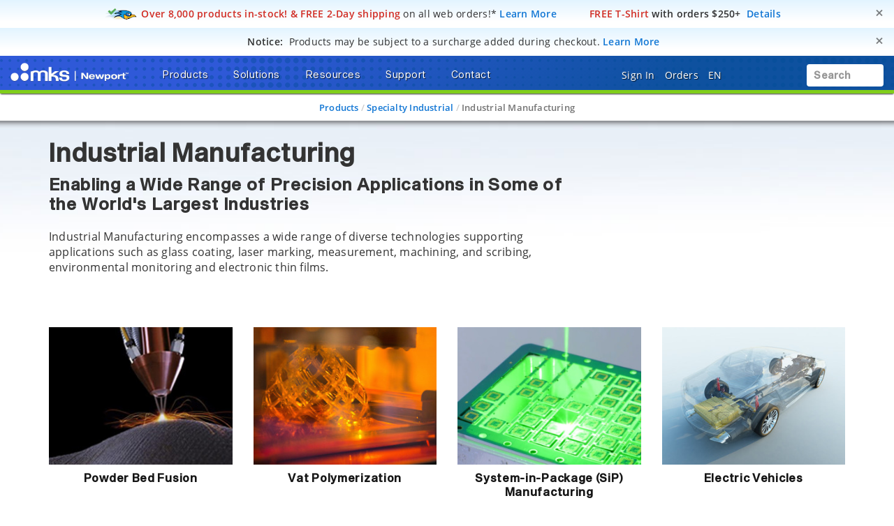

--- FILE ---
content_type: text/html;charset=UTF-8
request_url: https://www.newport.com.cn/c/industrial-technologies
body_size: 40261
content:
<!-- Merged with latest html drop(20151215) -->
<!-- commented div-->

<!DOCTYPE html>
<html lang="en">
<head><script src="/_fec_sbu/fec_wrapper.js"></script>
<script id="wsyzwdbq" src="/_fec_sbu/hxk_fec_cabe5fa3.js">fQBE3pHsU7gKskyEUvTfbcZ7qk31eviz,cC196ue8d9f1ef9lfa4Aa1dj6k3g6k3Z,tfs4DY4tp2sl6gzdEG3jWfg57Ks5w72q,XG4c49XJrVhE7w35889sDFwZNORV2FDp,ntMTlFtAHIkqlOKoDoeLwQHsle9LOEZ9,jlL71V5n4z5O925Jvo045BbVdeu0Ms8p,Goe2fDC7bKtuST6ol6BFC8RLRleH7Lpw,0wtDNLGA4Js3Kpjg2ZNfqTm61vG3FYvs,bLgo0yqasan0svMVdE2AWlqn4UO0Jvfe,MI3fSKnrD9GkXLwTbBzon9FvIWu9oDDf,</script>


    <title>Industrial Manufacturing</title>

    <base href="https://www.newport.com.cn/" />
    <meta http-equiv="X-UA-Compatible" content="IE=edge">
    <meta name="" content="">
    <meta name="" content="">
    <!-- HTML5 Shim and Respond.js IE8 support of HTML5 elements and media queries -->
    <!--[if lt IE 9]>
    <script src="https://oss.maxcdn.com/html5shiv/3.7.2/html5shiv.min.js"></script>
    <script src="https://oss.maxcdn.com/respond/1.4.2/respond.min.js"></script>
    <![endif]-->
    <meta name="description" content="Industrial Manufacturing encompasses a wide range of diverse technologies supporting applications such as glass coating, laser marking, measurement, machining, and scribing, environmental monitoring and electronic thin films."/>
        <meta name="robots" content="no-index,follow"/>
        <meta name="charset" content="utf-8"/>
        <meta name="viewport" content="width=device-width, initial-scale=1"/>
        <link rel="canonical" href="https://www.newport.com.cn/c/industrial-technologies"/>
    <link rel="shortcut icon" type="image/x-icon" media="all"
          href="/_ui/desktop/theme-green/images/favicon.ico"/>

    <!-- Usercentrics NON EU/UK -->
        <script id="usercentrics-cmp" data-settings-id="Uo8CmiGs3eczWO" src="https://app.eu.usercentrics.eu/browser-ui/latest/loader.js" data-eu-mode="true" async></script>
    <script src="//assets.adobedtm.com/e89696ef8bdc/f3567dbe997f/launch-94bb86b5c6da.min.js" async></script>
    <script src="" async></script>

    <link rel="stylesheet" type="text/css" href="/styleSheets.combined.css.h-1759013266.pack" charset="utf-8"/><style type="text/css" media="print">
	@IMPORT url("/_ui/desktop/common/blueprint/print.css");
</style>
<link rel="stylesheet" type="text/css" media="all" href="/_ui/desktop/common/np/css/cds/jquery-ui.css"/>

<!--[if IE 8]> <link type="text/css" rel="stylesheet" href="/_ui/desktop/common/css/ie_8.css" media="screen, projection" /> <![endif]-->
<!--[if IE 7]> <link type="text/css" rel="stylesheet" href="/_ui/desktop/common/css/ie_7.css" media="screen, projection" /> <![endif]-->

<!--[if IE 8]> <link type="text/css" rel="stylesheet" href="/_ui/desktop/theme-green/css/ie_8.css" media="screen, projection" /> <![endif]-->
<!--[if IE 7]> <link type="text/css" rel="stylesheet" href="/_ui/desktop/theme-green/css/ie_7.css" media="screen, projection" /> <![endif]-->

<script type="text/javascript">
		/*<![CDATA[*/
		
		var ACC = { config: {} };
			ACC.config.contextPath = "";
			ACC.config.commonResourcePath = "/_ui/desktop/common";
			ACC.config.themeResourcePath = "/_ui/desktop/theme-green";
			ACC.config.siteResourcePath = "/_ui/desktop/site-newport";
			ACC.config.rootPath = "/_ui/desktop";	
			ACC.pwdStrengthVeryWeak = 'Very weak';
			ACC.pwdStrengthWeak = 'Weak';
			ACC.pwdStrengthMedium = 'Medium';
			ACC.pwdStrengthStrong = 'Strong';
			ACC.pwdStrengthVeryStrong = 'Very strong';
			ACC.pwdStrengthUnsafePwd = 'password.strength.unsafepwd';
			ACC.pwdStrengthTooShortPwd = 'Too short';
			ACC.pwdStrengthMinCharText = 'Minimum length is %d characters';
			ACC.accessibilityLoading = 'aria.pickupinstore.loading';
			ACC.accessibilityStoresLoaded = 'aria.pickupinstore.storesloaded';
			
			ACC.autocompleteUrl = '/search/autocompleteSecure';
			
			
		/*]]>*/
	</script>
	<script type="text/javascript">
	/*<![CDATA[*/
	ACC.addons = {};	//JS holder for addons properties
			
	
	/*]]>*/
</script>
<script type="text/javascript" src="/commonTop.combined.js.h520102662.pack" charset="utf-8"></script><!-- moved these files out of compression as they were causing issues -->
<script type="text/javascript" src="/_ui/desktop/common/np/js/smarteditaddon.js"></script>


<script>
$(document).ready(function () {
	//alert()
	 $(document)
	    .on('show.bs.modal', '.modal', function (event) {
	        $(this).appendTo($('body'));
	    })
	    .on('shown.bs.modal', '.modal.in', function (event) {
	        setModalsAndBackdropsOrder();
	    })
	    .on('hidden.bs.modal', '.modal', function (event) {
	        setModalsAndBackdropsOrder();
	    });

	 function setModalsAndBackdropsOrder() {
	     var modalZIndex = 7777;
	     $('.modal.in').each(function (index) {
	         var $modal = $(this);
	         modalZIndex++;
	         $modal.css('zIndex', modalZIndex);
	         $modal.next('.modal-backdrop.in').addClass('hidden').css('zIndex', modalZIndex - 1);
	     });
	     $('.modal.in:visible:last').focus().next('.modal-backdrop.in').removeClass('hidden');
	 }
	});
</script>
</head>
<!-- For brands page alignment issue -->
<body
        class="page-industrialPage pageType-CategoryPage template-pages-category-subSectionPage  smartedit-page-uid-industrialPage smartedit-page-uuid-eyJpdGVtSWQiOiJpbmR1c3RyaWFsUGFnZSIsImNhdGFsb2dJZCI6Im5wQ29udGVudENhdGFsb2ciLCJjYXRhbG9nVmVyc2lvbiI6Ik9ubGluZSJ9 smartedit-catalog-version-uuid-npContentCatalog/Online  language-en"
        id="page-top" data-spy="scroll" data-target=".navbar-fixed-top">

<input type="hidden" id="cmsSiteUid" value="newport">
		<div id="headroomHeight"></div>
<div id="productJumpListId"></div>
<div class="main_header_wrap" id="top_header_wrapper">
    <div class="container-fluid hidden-sm hidden-xs hidden-xxs">
        <div class="row">
            <div class="promotional-banner" id="freeShippingHeaderPromotionBannerComponent">
        <div>
<style type="text/css">.promobar .free-2d-shipping {
/* Light blue > white vertical bkgrd gradient */
/* https://colorzilla.com/gradient-editor/#e2f4ff+0,ffffff+75,ffffff+75 */
background: -moz-linear-gradient(top,  #e2f4ff 0%, #ffffff 75%, #ffffff 75%); /* FF3.6-15 */
background: -webkit-linear-gradient(top,  #e2f4ff 0%,#ffffff 75%,#ffffff 75%); /* Chrome10-25,Safari5.1-6 */
background: linear-gradient(to bottom,  #e2f4ff 0%,#ffffff 75%,#ffffff 75%); /* W3C, IE10+, FF16+, Chrome26+, Opera12+, Safari7+ */
}
</style>
</div>

<div class="promobar"><div class="alert free-2d-shipping" role="alert"><div class="hidden-xxs hidden-xs col-sm-12 col-md-12 col-lg-12"><button aria-label="Close" class="close" data-dismiss="alert" id="promobarbutton" type="button">     <span aria-hidden="true">&times;</span>     </button>      <img style="display:inline-block;" src="/medias/sys_master/root/h02/hc8/9129385820190/icn-quickship-rr-48w.png"/><i class="fas fa-md fa-shipping-fast hidden"><!-- --></i>&nbsp;<span class="bold red">Over 8,000 products in-stock! &amp; FREE 2-Day shipping</span><span style="font-weight:normal;"> on all web orders!*</span>&nbsp;<a href="/o/research-takes-time">Learn More</a>&nbsp;&nbsp;<span class="bold red">&nbsp;&nbsp;&nbsp;&nbsp;<i class="far fa-md fa-tshirt"><!-- --></i>&nbsp;FREE T-Shirt</span> with orders $250+&nbsp;&nbsp;<a href="/o/free-gear">Details</a></div></div></div></div>
<div class="promotional-banner" id="surchargeHeaderBannerComponent">
        <div><style type="text/css">.promobar .surcharge-notice {
/* Light blue > white vertical bkgrd gradient */
/* https://colorzilla.com/gradient-editor/#e2f4ff+0,ffffff+75,ffffff+75 */
background: -moz-linear-gradient(top,  #e2f4ff 0%, #ffffff 75%, #ffffff 75%); /* FF3.6-15 */
background: -webkit-linear-gradient(top,  #e2f4ff 0%,#ffffff 75%,#ffffff 75%); /* Chrome10-25,Safari5.1-6 */
background: linear-gradient(to bottom,  #e2f4ff 0%,#ffffff 75%,#ffffff 75%); /* W3C, IE10+, FF16+, Chrome26+, Opera12+, Safari7+ */
}
</style></div>
<div class="promobar">
<div class="alert surcharge-notice" role="alert">
<div class="hidden-xxs hidden-xs col-sm-12 col-md-12 col-lg-12"><button aria-label="Close" class="close" data-dismiss="alert" id="promobarbutton" type="button">     <span aria-hidden="true">&times;</span>     </button>       		<i class="fas fa-lg fa-money-check-dollar blue"><!-- --></i>&nbsp;&nbsp;<span class="bold uppercase">Notice:</span>&nbsp;&nbsp;<span style="font-weight:normal;">Products may be subject to a surcharge added during checkout.</span> <span class="blue bold" tabindex="0" data-toggle="popover" data-html="true" data-placement="bottom" data-trigger="focus" data-content="Products may be subject to a surcharge to help offset any imposed tariffs. Surcharges are applied at checkout. If planning to issue a purchase order directly, please review your cart totals to calculate any surcharges to be included in your PO.">Learn More</span></div>
</div>
</div></div>
<p class="hidden"><style type="text/css">div.container-fluid.bg-gradient-blue { background-color: #ffffff !important; background-image: none !important; }</style>&nbsp;</p></div>
    </div>
    <div class="mks_main_menu newport_main_menu main_menu bg-gradient-blue">
            <div class="mks_background_container">
                <div class="container-fluid">
                    <div class="row">
                        <div class="logoHdrNewport">
                            <!-- Modified the newport logo id for checkoutPage as per new HTML(20160216) -->

<a href="/" id="header-logo" class="navbar-brand"
           style="background-image:url('/medias/sys_master/logos/logos/hc2/h3d/9334976610334/logo-mks-newport-wht.png');"><span class="hidden">MKS logo</span></a>
    </div>
                        <div class="left_top_header">
                            <ul class="nav navbar-nav top_menu_mob hidden-xxs hidden-xs hidden-sm hidden-md">
                                        

            
			
		 	
				<li class="dropdown">
        <a data-toggle="dropdown" href="javascript:void(0);" class="dropdown-toggle arrow">
                    <span class="text-shadow">Products</span> <i
                        class="fas fa-caret-down text-shadow"></i>
                </a>
            <ul class="dropdown-menu product-list" id="secondlevelnodes" role="tablist">
    <li class="">
                            <a href="#MotionNode" role="tab" data-toggle="tab" class="" >
                                <span>Motion</span> <i class="fas fa-caret-down"></i>
                            </a>
                        </li>
                    <li class="">
                            <a href="#Opto-MechanicsNode" role="tab" data-toggle="tab" class="" >
                                <span>Opto-Mechanics</span> <i class="fas fa-caret-down"></i>
                            </a>
                        </li>
                    <li class="">
                            <a href="#OpticsNode" role="tab" data-toggle="tab" class="" >
                                <span>Optics</span> <i class="fas fa-caret-down"></i>
                            </a>
                        </li>
                    <li class="">
                            <a href="#LightNode" role="tab" data-toggle="tab" class="" >
                                <span>Light</span> <i class="fas fa-caret-down"></i>
                            </a>
                        </li>
                    <li class="">
                            <a href="#LightAnalysisNode" role="tab" data-toggle="tab" class="" >
                                <span>Light Analysis</span> <i class="fas fa-caret-down"></i>
                            </a>
                        </li>
                    <li class="">
                            <a href="#TablesIsolationNode" role="tab" data-toggle="tab" class="" >
                                <span>Tables & Isolation</span> <i class="fas fa-caret-down"></i>
                            </a>
                        </li>
                    <li class="">
                            <a href="#BrandsNode" role="tab" data-toggle="tab" class="" >
                                <span>Brands</span> <i class="fas fa-caret-down"></i>
                            </a>
                        </li>
                    <li><a href="/search/?q=:relevence:featuredItem:NEW" ><span><span class="badge badge-new">New</span></span></a></li>
                    <li><a href="/o/special-offers" ><span><span class="badge badge-new" style="background-color:#d12c23 !important;">Special Offers</span></span></a></li>
                    <div class="tab-content tab-content-Pane">
        <div role="tabpanel" class="tab-pane " id="MotionNode">
                    <div class="container">
                        <div class="row">
                            <div class="break">
        <div class="col-sm-3">
    <ul>
        <li class="section">
            <a class="menulink"
                       
                       href="/c/manual-positioning">Manual Positioning</a>
                </li>
        <li><a class="menulink" 
                                   href="/c/manual-linear-stages">Manual Linear Stages</a>
                            </li>
                        <li><a class="menulink" 
                                   href="/c/manual-rotation-stages">Manual Rotation Stages</a>
                            </li>
                        <li><a class="menulink" 
                                   href="/f/anti-backlash-goniometric-rotation-stages">Manual Goniometric Stages</a>
                            </li>
                        <li><a class="menulink" 
                                   href="/c/vertical-positioners">Manual Vertical Positioners</a>
                            </li>
                        <li><a class="menulink" 
                                   href="/c/tilt-platforms">Manual Tilt Platforms</a>
                            </li>
                        </ul>
</div>
<div class="col-sm-3">
    <ul>
        <li class="section">
            <a class="menulink"
                       
                       href="/c/motorized-positioning">Motorized Positioning</a>
                </li>
        <li><a class="menulink" 
                                   href="/c/motorized-linear-stages">Screw Drive Motorized Linear Stages</a>
                            </li>
                        <li><a class="menulink" 
                                   href="/c/linear-motor-linear-stages">Direct Drive Linear Motor Stages</a>
                            </li>
                        <li><a class="menulink" 
                                   href="/c/motorized-vertical-stages">Motorized Vertical Stages</a>
                            </li>
                        <li><a class="menulink" 
                                   href="/c/motorized-rotation-stages">Motorized Rotation Stages</a>
                            </li>
                        <li><a class="menulink" 
                                   href="/c/goniometric-stages">Motorized Goniometric Stages</a>
                            </li>
                        <li><a class="menulink" 
                                   href="/c/nanopositioning-linear-stages">Piezo Linear Stages</a>
                            </li>
                        </ul>
</div>
<div class="col-sm-3">
    <ul>
        <li class="section">
            <a class="menulink"
                       
                       href="/c/alignment-stages">Alignment Stages</a>
                </li>
        <li><a class="menulink" 
                                   href="/c/fiber-alignment-stages">Fiber Alignment Stages</a>
                            </li>
                        <li><a class="menulink" 
                                   href="/c/optical-device-alignment-stages">Device Alignment Stages</a>
                            </li>
                        <li><a class="menulink" 
                                   href="/g/fiber-alignment-motorized-positioning-solution">Motorized Fiber Alignment</a>
                            </li>
                        <li><a class="menulink" 
                                   href="/c/optical-fiber-positioners">Fiber Positioning Mounts</a>
                            </li>
                        <li><a class="menulink" 
                                   href="/c/fiber-coupling-stages">Fiber Coupling Fixtures</a>
                            </li>
                        <li><a class="menulink" 
                                   href="/c/hexapods">Hexapods</a>
                            </li>
                        </ul>
</div>
<div class="col-sm-3">
    <ul>
        <li class="section">
            <a class="menulink"
                       
                       href="/c/actuators-and-adjusters">Adjustors & Actuators</a>
                </li>
        <li><a class="menulink" 
                                   href="/c/adjustment-screws">Adjustment Screws</a>
                            </li>
                        <li><a class="menulink" 
                                   href="/c/micrometer-heads">Micrometer Heads</a>
                            </li>
                        <li><a class="menulink" 
                                   href="/c/motorized-actuators">Motorized Actuators</a>
                            </li>
                        <li><a class="menulink" 
                                   href="/c/piezo-nanopositioning-actuators">Piezo Linear Actuators</a>
                            </li>
                        <li><a class="menulink" 
                                   href="/c/piezo-stack-actuators">Piezo Stack Actuators</a>
                            </li>
                        <li><a class="menulink" 
                                   href="/c/piezo-rotary-actuators">Piezo Rotary Actuators</a>
                            </li>
                        </ul>
</div>
<div class="clearfix"></div>
            </div>
        <div class="col-sm-3">
    <ul>
        <li class="section">
            <a class="menulink"
                       
                       href="/c/motion-controllers">Motion Controllers</a>
                </li>
        <li><a class="menulink" 
                                   href="/c/xps-universal-multi-axis-motion-controller">XPS Multi-Axis Controllers</a>
                            </li>
                        <li><a class="menulink" 
                                   href="/c/esp301-3-axis-dc-&-stepper-motion-controller">ESP302 3-Axis Controllers</a>
                            </li>
                        <li><a class="menulink" 
                                   href="/f/smc100-single-axis-dc-or-stepper-motion-controller">SMC100 1-Axis Controllers</a>
                            </li>
                        <li><a class="menulink" 
                                   href="/c/piezo-nanopositioner-controllers">Piezo Controllers</a>
                            </li>
                        <li><a class="menulink" 
                                   href="/c/controller-&-stage-kits">Controller & Stage Kits</a>
                            </li>
                        </ul>
</div>
<div class="col-sm-3">
    <ul>
        <li class="section">
            <a class="menulink"
                       
                       href="/c/hexapods">Hexapods</a>
                </li>
        <li><a class="menulink" 
                                   href="/f/hxp-series-hexapods">High Precision Hexapods</a>
                            </li>
                        <li><a class="menulink" 
                                   href="/f/high-accuracy-hexapods">High Accuracy Hexapods</a>
                            </li>
                        <li><a class="menulink" 
                                   href="/f/high-load-hexapods">High Load Hexapods</a>
                            </li>
                        <li><a class="menulink" 
                                   href="/f/vacuum-compatible-hexapods">Vacuum Compatible Hexapods</a>
                            </li>
                        <li><a class="menulink" 
                                   href="/f/hexapod-motion-controllers">Hexapod Motion Controllers</a>
                            </li>
                        </ul>
</div>
<div class="col-sm-3">
    <ul>
        <li class="section">
            <a class="menulink"
                       
                       href="/g/industrial-motion-control">Industrial Motion</a>
                </li>
        </ul>
</div>
<div class="col-sm-3">
    <ul>
        <li class="section">
            <a class="menulink"
                       
                       href="/s/custom-solutions-for-motion-control">Custom Motion Solutions</a>
                </li>
        </ul>
</div>
<div class="col-sm-3">
    <ul>
        <li class="section">
            <a class="menulink"
                       
                       href="/g/vacuum-compatible-motorized-positioners">Vacuum Compatible Motorized Positioners</a>
                </li>
        </ul>
</div>
</div>
                    </div>
                </div>
            <div role="tabpanel" class="tab-pane " id="Opto-MechanicsNode">
                    <div class="container">
                        <div class="row">
                            <div class="break">
        <div class="col-sm-3">
    <ul>
        <li class="section">
            <a class="menulink"
                       
                       href="/c/optical-mirror-mounts">Mirror Mounts</a>
                </li>
        <li><a class="menulink" 
                                   href="/c/mirror-mounts">Kinematic Mirror Mounts</a>
                            </li>
                        <li><a class="menulink" 
                                   href="/c/motorized-mirror-mounts">Motorized Mirror Mounts</a>
                            </li>
                        <li><a class="menulink" 
                                   href="/c/gimbal-mirror-mounts">Gimbal Mirror Mounts</a>
                            </li>
                        <li><a class="menulink" 
                                   href="/c/flexure-mirror-mounts">Flexure Mirror Mounts</a>
                            </li>
                        <li><a class="menulink" 
                                   href="/c/fixed-mirror-mounts">Fixed Mirror Mounts</a>
                            </li>
                        <li><a class="menulink" 
                                   href="/c/optical-mirror-mounts">All Optical Mirror Mounts</a>
                            </li>
                        </ul>
</div>
<div class="col-sm-3">
    <ul>
        <li class="section">
            <a class="menulink"
                       
                       href="/c/optical-mounts">Optic Mounts</a>
                </li>
        <li><a class="menulink" 
                                   href="/c/lens-mounts">Lens Mounts</a>
                            </li>
                        <li><a class="menulink" 
                                   href="/c/manual-rotation-mounts">Optic Rotation Mounts</a>
                            </li>
                        <li><a class="menulink" 
                                   href="/c/rotation-mounts">Motorized Rotation Mounts</a>
                            </li>
                        <li><a class="menulink" 
                                   href="/c/optical-filter-mounts">Optical Filter Mounts</a>
                            </li>
                        <li><a class="menulink" 
                                   href="/c/prism-mounts">Prism Mounts</a>
                            </li>
                        <li><a class="menulink" 
                                   href="/c/optical-mounts">All Optical Mounts</a>
                            </li>
                        </ul>
</div>
<div class="col-sm-3">
    <ul>
        <li class="section">
            <a class="menulink"
                       
                       href="/c/optical-post-assemblies">Optical Posts</a>
                </li>
        <li><a class="menulink" 
                                   href="/c/0.31-in.-optical-post-assemblies">0.31 in. Optical Post Assemblies</a>
                            </li>
                        <li><a class="menulink" 
                                   href="/c/0.5-in-optical-post-assemblies">0.5 in. Optical Post Assemblies</a>
                            </li>
                        <li><a class="menulink" 
                                   href="/c/0.7-in.-optical-pedestal-assemblies">0.7 in. Optical Pedestal Assemblies</a>
                            </li>
                        <li><a class="menulink" 
                                   href="/c/1.0-in.-optical-pedestal-assemblies">1.0 in. Optical Post Assemblies</a>
                            </li>
                        <li><a class="menulink" 
                                   href="/c/1.5-in.-optical-post-assemblies">1.5 in. Optical Post Assemblies</a>
                            </li>
                        <li><a class="menulink" 
                                   href="/c/optical-post-platforms">Optical Post Platforms</a>
                            </li>
                        </ul>
</div>
<div class="col-sm-3">
    <ul>
        <li class="section">
            <a class="menulink"
                       
                       href="/c/bases-&-brackets">Base & Brackets</a>
                </li>
        <li><a class="menulink" 
                                   href="/c/bases">Bases</a>
                            </li>
                        <li><a class="menulink" 
                                   href="/c/base-plates">Base Plates</a>
                            </li>
                        <li><a class="menulink" 
                                   href="/c/base-clamps">Base Positioners</a>
                            </li>
                        <li><a class="menulink" 
                                   href="/c/angle-brackets">Angle Brackets</a>
                            </li>
                        </ul>
</div>
<div class="clearfix"></div>
            </div>
        <div class="col-sm-3">
    <ul>
        <li class="section">
            <a class="menulink"
                       
                       href="/c/optical-breadboards_sub">Optical Breadboards</a>
                </li>
        <li><a class="menulink" 
                                   href="/c/solid-aluminum-optical-breadboards">Solid Aluminum Breadboards</a>
                            </li>
                        <li><a class="menulink" 
                                   href="/c/honeycomb-optical-breadboards">Honeycomb Core Breadboards</a>
                            </li>
                        <li><a class="menulink" 
                                   href="/f/lightweight-optical-breadboards">Lightweight Breadboards</a>
                            </li>
                        <li><a class="menulink" 
                                   href="/c/honeycomb-optical-breadboards-microlocks">Breadboards with Microlocks</a>
                            </li>
                        <li><a class="menulink" 
                                   href="/c/optical-breadboards-accessories">Breadboard Accessories</a>
                            </li>
                        </ul>
</div>
<div class="col-sm-3">
    <ul>
        <li class="section">
            <a class="menulink"
                       
                       href="/c/optical-rails">Optical Rails</a>
                </li>
        <li><a class="menulink" 
                                   href="/c/19-mm-dovetail-optical-rails">19 mm Dovetail Rails</a>
                            </li>
                        <li><a class="menulink" 
                                   href="/c/26-mm-steel-four-sided-optical-rails">26 mm Steel 4-Sided Rails</a>
                            </li>
                        <li><a class="menulink" 
                                   href="/f/48-mm-aluminum-four-sided-optical-rails">48 mm Aluminum 4-Sided Rails</a>
                            </li>
                        <li><a class="menulink" 
                                   href="/f/76-mm-quick-release-optical-rail-system">76 mm Quick Release Rails</a>
                            </li>
                        <li><a class="menulink" 
                                   href="/f/x95-structural-optical-rails-and-carriers">95 mm Structural Rails</a>
                            </li>
                        <li><a class="menulink" 
                                   href="/c/100-mm-precision-dovetail-optical-rails">100 mm Dovetail Rails</a>
                            </li>
                        </ul>
</div>
<div class="col-sm-3">
    <ul>
        <li class="section">
            <a class="menulink"
                       
                       href="/c/beam-routing">Beam Routing</a>
                </li>
        <li><a class="menulink" 
                                   href="/c/optics-cage-plus">Optics Cage Plus</a>
                            </li>
                        <li><a class="menulink" 
                                   href="/c/aegis-qube-beam-routing-system">Aegis Qube System</a>
                            </li>
                        <li><a class="menulink" 
                                   href="/c/lens-tube-system">Lens Tube System</a>
                            </li>
                        <li><a class="menulink" 
                                   href="/c/a-line-lens-alignment-system">A-Line Lens Alignment System</a>
                            </li>
                        <li><a class="menulink" 
                                   href="/c/periscopes">Optical Periscopes</a>
                            </li>
                        </ul>
</div>
<div class="col-sm-3">
    <ul>
        <li class="section">
            <a class="menulink"
                       
                       href="/c/lab-supplies">Lab Supplies</a>
                </li>
        </ul>
</div>
<div class="col-sm-3">
    <ul>
        <li class="section">
            <a class="menulink"
                       
                       href="/c/apertures">Apertures</a>
                </li>
        </ul>
</div>
<div class="col-sm-3">
    <ul>
        <li class="section">
            <a class="menulink"
                       
                       href="/s/custom-component-solutions">Custom Component Solutions</a>
                </li>
        </ul>
</div>
</div>
                    </div>
                </div>
            <div role="tabpanel" class="tab-pane " id="OpticsNode">
                    <div class="container">
                        <div class="row">
                            <div class="break">
        <div class="col-sm-3">
    <ul>
        <li class="section">
            <a class="menulink"
                       
                       href="/c/lenses">Lenses</a>
                </li>
        <li><a class="menulink" 
                                   href="/c/plano-convex-lenses">Plano-Convex Lenses</a>
                            </li>
                        <li><a class="menulink" 
                                   href="/c/plano-concave-lenses">Plano-Concave Lenses</a>
                            </li>
                        <li><a class="menulink" 
                                   href="/c/achromatic-lenses">Achromatic Lenses</a>
                            </li>
                        <li><a class="menulink" 
                                   href="/c/aspheric-lenses">Aspheric Lenses</a>
                            </li>
                        <li><a class="menulink" 
                                   href="/c/objective-lenses">Objective Lenses</a>
                            </li>
                        <li><a class="menulink" 
                                   href="/c/lenses">All Lenses</a>
                            </li>
                        </ul>
</div>
<div class="col-sm-3">
    <ul>
        <li class="section">
            <a class="menulink"
                       
                       href="/c/optical-mirrors">Mirrors</a>
                </li>
        <li><a class="menulink" 
                                   href="/c/broadband-dielectric-mirrors">Broadband Dielectric Mirrors</a>
                            </li>
                        <li><a class="menulink" 
                                   href="/c/broadband-metallic-mirrors">Broadband Metallic Mirrors</a>
                            </li>
                        <li><a class="menulink" 
                                   href="/c/laser-line-mirrors">Laser Line Mirrors</a>
                            </li>
                        <li><a class="menulink" 
                                   href="/c/ultrafast-mirrors">Ultrafast Mirrors</a>
                            </li>
                        <li><a class="menulink" 
                                   href="/f/off-axis-replicated-parabolic-mirrors">Parabolic Mirrors</a>
                            </li>
                        <li><a class="menulink" 
                                   href="/c/optical-mirrors">All Mirrors</a>
                            </li>
                        </ul>
</div>
<div class="col-sm-3">
    <ul>
        <li class="section">
            <a class="menulink"
                       
                       href="/c/optical-filters">Optical Filters</a>
                </li>
        <li><a class="menulink" 
                                   href="/c/bandpass-filters">Bandpass Filters</a>
                            </li>
                        <li><a class="menulink" 
                                   href="/c/longpass-filters">Longpass Filters</a>
                            </li>
                        <li><a class="menulink" 
                                   href="/c/shortpass-filters">Shortpass Filters</a>
                            </li>
                        <li><a class="menulink" 
                                   href="/c/neutral-density-filters">Neutral Density Filters</a>
                            </li>
                        <li><a class="menulink" 
                                   href="/g/dichroic-filters-selection-guide">Dichroic Filters</a>
                            </li>
                        <li><a class="menulink" 
                                   href="/c/optical-filters">All Optical Filters</a>
                            </li>
                        </ul>
</div>
<div class="col-sm-3">
    <ul>
        <li class="section">
            <a class="menulink"
                       
                       href="/c/beamsplitters">Beamsplitters</a>
                </li>
        <li><a class="menulink" 
                                   href="/c/cube-beamsplitters">Cube Beamsplitters</a>
                            </li>
                        <li><a class="menulink" 
                                   href="/c/beamsplitting-optics">Plate Beamsplitters</a>
                            </li>
                        <li><a class="menulink" 
                                   href="/f/broadband-beam-samplers">Beam Samplers</a>
                            </li>
                        <li><a class="menulink" 
                                   href="/f/polka-dot-beamsplitters">Polka Dot Beamsplitters</a>
                            </li>
                        <li><a class="menulink" 
                                   href="/c/dichroic-beamsplitters">Dichroic Beamsplitters</a>
                            </li>
                        </ul>
</div>
<div class="clearfix"></div>
            </div>
        <div class="col-sm-3">
    <ul>
        <li class="section">
            <a class="menulink"
                       
                       href="/c/polarization-optics">Polarizers</a>
                </li>
        <li><a class="menulink" 
                                   href="/c/linear-polarizers">Linear Polarizers</a>
                            </li>
                        <li><a class="menulink" 
                                   href="/c/zero-order-waveplates">Zero Order Waveplates</a>
                            </li>
                        <li><a class="menulink" 
                                   href="/c/multiple-order-waveplates">Multiple Order Waveplates</a>
                            </li>
                        <li><a class="menulink" 
                                   href="/c/achromatic-wave-plates">Achromatic Wave Plates</a>
                            </li>
                        <li><a class="menulink" 
                                   href="/f/bereks-wave-plates">Variable Wave Plates</a>
                            </li>
                        <li><a class="menulink" 
                                   href="/c/polarization-optics">All Polarizers</a>
                            </li>
                        </ul>
</div>
<div class="col-sm-3">
    <ul>
        <li class="section">
            <a class="menulink"
                       
                       href="/c/optical-systems">Optical Systems</a>
                </li>
        <li><a class="menulink" 
                                   href="/f/laser-beam-expanders">Laser Beam Expanders</a>
                            </li>
                        <li><a class="menulink" 
                                   href="/c/faraday-optical-isolators">Faraday Optical Isolators</a>
                            </li>
                        <li><a class="menulink" 
                                   href="/c/spatial-filters">Spatial Filters</a>
                            </li>
                        <li><a class="menulink" 
                                   href="/c/laser-beam-attenuators">Laser Beam Attenuators</a>
                            </li>
                        <li><a class="menulink" 
                                   href="/c/laser-beam-pointing">Laser Beam Steering</a>
                            </li>
                        <li><a class="menulink" 
                                   href="/c/optical-systems">All Optical Systems</a>
                            </li>
                        </ul>
</div>
<div class="col-sm-3">
    <ul>
        <li class="section">
            <a class="menulink"
                       
                       href="/c/diffraction-gratings_sub">Diffraction Gratings</a>
                </li>
        <li><a class="menulink" 
                                   href="/c/plane-ruled-diffraction-gratings">Plane Ruled Gratings</a>
                            </li>
                        <li><a class="menulink" 
                                   href="/c/plane-holographic-diffraction-gratings">Plane Holographic Gratings</a>
                            </li>
                        <li><a class="menulink" 
                                   href="/g/custom-echelle-gratings">Echelle Gratings</a>
                            </li>
                        <li><a class="menulink" 
                                   href="/g/custom-plane-transmission-gratings">Transmission Gratings</a>
                            </li>
                        <li><a class="menulink" 
                                   href="/g/custom-concave-ruled-reflection-gratings">Concave Ruled Gratings</a>
                            </li>
                        <li><a class="menulink" 
                                   href="/g/custom-concave-holographic-reflection-gratings">Concave Holographic Gratings</a>
                            </li>
                        </ul>
</div>
<div class="col-sm-3">
    <ul>
        <li class="section">
            <a class="menulink"
                       
                       href="/c/optical-windows">Optical Windows</a>
                </li>
        </ul>
</div>
<div class="col-sm-3">
    <ul>
        <li class="section">
            <a class="menulink"
                       
                       href="/c/prisms">Prisms</a>
                </li>
        </ul>
</div>
<div class="col-sm-3">
    <ul>
        <li class="section">
            <a class="menulink"
                       
                       href="/c/fiber-optics">Fiber Optics</a>
                </li>
        </ul>
</div>
<div class="col-sm-3">
    <ul>
        <li class="section">
            <a class="menulink"
                       
                       href="/c/optic-accessories">Optic Accessories</a>
                </li>
        </ul>
</div>
<div class="col-sm-3">
    <ul>
        <li class="section">
            <a class="menulink"
                       
                       href="/c/optic-sets_sub">Optic Sets</a>
                </li>
        </ul>
</div>
<div class="col-sm-3">
    <ul>
        <li class="section">
            <a class="menulink"
                       
                       href="/s/precision-optics-solutions">Custom Optics Solutions</a>
                </li>
        </ul>
</div>
</div>
                    </div>
                </div>
            <div role="tabpanel" class="tab-pane " id="LightNode">
                    <div class="container">
                        <div class="row">
                            <div class="break">
        <div class="col-sm-3">
    <ul>
        <li class="section">
            <a class="menulink"
                       
                       href="/c/lasers">Lasers</a>
                </li>
        <li><a class="menulink" 
                                   href="/spectra-physics">Spectra-Physics Lasers</a>
                            </li>
                        <li><a class="menulink" 
                                   href="/c/new-focus-tunable-lasers">New Focus Tunable Lasers</a>
                            </li>
                        <li><a class="menulink" 
                                   href="/c/laser-diode-modules">Laser Diode Modules</a>
                            </li>
                        <li><a class="menulink" 
                                   href="/c/hene-lasers">HeNe Lasers</a>
                            </li>
                        <li><a class="menulink" 
                                   href="/c/laser-safety-glasses">Laser Safety Glasses</a>
                            </li>
                        </ul>
</div>
<div class="col-sm-3">
    <ul>
        <li class="section">
            <a class="menulink"
                       
                       href="/c/incoherent-light-sources">Incoherent Sources</a>
                </li>
        <li><a class="menulink" 
                                   href="/c/solar-simulators">Solar Simulators</a>
                            </li>
                        <li><a class="menulink" 
                                   href="/c/arc-lamp-sources">Arc Lamp Sources</a>
                            </li>
                        <li><a class="menulink" 
                                   href="/c/qth-light-sources">QTH Light Sources</a>
                            </li>
                        <li><a class="menulink" 
                                   href="/c/infrared-light-sources">Infrared Light Sources</a>
                            </li>
                        <li><a class="menulink" 
                                   href="/c/tunable-light-sources">Tunable Light Sources</a>
                            </li>
                        <li><a class="menulink" 
                                   href="/c/incoherent-light-sources">All Incoherent Sources</a>
                            </li>
                        </ul>
</div>
<div class="col-sm-3">
    <ul>
        <li class="section">
            <a class="menulink"
                       
                       href="/c/laser-diode-control">Laser Diode Control</a>
                </li>
        <li><a class="menulink" 
                                   href="/c/laser-diode-drivers">Laser Diode Drivers</a>
                            </li>
                        <li><a class="menulink" 
                                   href="/c/laser-diode-controllers">Laser Diode Controllers</a>
                            </li>
                        <li><a class="menulink" 
                                   href="/c/laser-diode-temperature-controllers">Temperature Controllers</a>
                            </li>
                        <li><a class="menulink" 
                                   href="/c/modular-laser-diode-controllers">Modular Laser Diode Controllers</a>
                            </li>
                        <li><a class="menulink" 
                                   href="/c/laser-diode-mounts">Laser Diode Mounts</a>
                            </li>
                        <li><a class="menulink" 
                                   href="/c/laser-diode-control">All Laser Diode Control</a>
                            </li>
                        </ul>
</div>
<div class="col-sm-3">
    <ul>
        <li class="section">
            <a class="menulink"
                       
                       href="/c/light-source-accessories">Accessories</a>
                </li>
        <li><a class="menulink" 
                                   href="/c/laser-safety-glasses">Laser Safety Glasses</a>
                            </li>
                        <li><a class="menulink" 
                                   href="/c/lab-safety-products">Lab Safety Products</a>
                            </li>
                        <li><a class="menulink" 
                                   href="/c/flange-mounted-accessories">Flange Mount Accessories</a>
                            </li>
                        <li><a class="menulink" 
                                   href="/c/light-routing-shields">Light Routing Shields</a>
                            </li>
                        <li><a class="menulink" 
                                   href="/c/beam-viewers-&-sensors">Beam Viewers</a>
                            </li>
                        <li><a class="menulink" 
                                   href="/c/light-source-accessories">All Light Source Accessories</a>
                            </li>
                        </ul>
</div>
<div class="clearfix"></div>
            </div>
        <div class="col-sm-3">
    <ul>
        <li class="section">
            <a class="menulink"
                       
                       href="/c/solar-cell-testing-&-characterization">Solar Cell Test Systems</a>
                </li>
        </ul>
</div>
</div>
                    </div>
                </div>
            <div role="tabpanel" class="tab-pane " id="LightAnalysisNode">
                    <div class="container">
                        <div class="row">
                            <div class="break">
        <div class="col-sm-3">
    <ul>
        <li class="section">
            <a class="menulink"
                       
                       href="/c/optical-meters">Optical Meters</a>
                </li>
        <li><a class="menulink" 
                                   href="/c/benchtop-power-&-energy-meters">Benchtop Power & Energy</a>
                            </li>
                        <li><a class="menulink" 
                                   href="/c/handheld-power-&-energy-meters">Handheld Power & Energy</a>
                            </li>
                        <li><a class="menulink" 
                                   href="/f/power-measurement-kits-pmkit">Meter & Sensor Kits</a>
                            </li>
                        <li><a class="menulink" 
                                   href="/f/virtual-optical-power-meter-841-pe-usb">Virtual Power & Energy</a>
                            </li>
                        <li><a class="menulink" 
                                   href="/f/optical-power-and-wavelength-meter">Wavelength Meters</a>
                            </li>
                        <li><a class="menulink" 
                                   href="/f/lida-srs-kit-radiometry-system">Radiometers</a>
                            </li>
                        </ul>
</div>
<div class="col-sm-3">
    <ul>
        <li class="section">
            <a class="menulink"
                       
                       href="/c/optical-sensors">Optical Sensors</a>
                </li>
        <li><a class="menulink" 
                                   href="/c/photodiode-power-sensors">Photodiode Power Sensors</a>
                            </li>
                        <li><a class="menulink" 
                                   href="/c/thermopile-power-sensors">Thermopile Power Sensors</a>
                            </li>
                        <li><a class="menulink" 
                                   href="/c/integrating-spheres">Integrating Spheres</a>
                            </li>
                        <li><a class="menulink" 
                                   href="/c/low-light-sensors">Low Light Sensors</a>
                            </li>
                        <li><a class="menulink" 
                                   href="/c/optical-sensors">All Optical Sensors</a>
                            </li>
                        </ul>
</div>
<div class="col-sm-3">
    <ul>
        <li class="section">
            <a class="menulink"
                       
                       href="/c/photoreceivers">Optical Receivers</a>
                </li>
        <li><a class="menulink" 
                                   href="/c/fiber-optic-receivers">Fiber-Optic Receivers</a>
                            </li>
                        <li><a class="menulink" 
                                   href="/c/high-speed-photoreceivers">Free Space Receivers</a>
                            </li>
                        <li><a class="menulink" 
                                   href="/c/balanced-photoreceivers">Balanced Receivers</a>
                            </li>
                        <li><a class="menulink" 
                                   href="/c/high-speed-fiber-optic-detectors">Fiber-Optic Detectors</a>
                            </li>
                        <li><a class="menulink" 
                                   href="/c/high-speed-photodetectors">Free Space Detectors</a>
                            </li>
                        </ul>
</div>
<div class="col-sm-3">
    <ul>
        <li class="section">
            <a class="menulink"
                       
                       href="/c/spectroscopy-instruments">Spectroscopy</a>
                </li>
        <li><a class="menulink" 
                                   href="/c/monochromators">Monochromators</a>
                            </li>
                        <li><a class="menulink" 
                                   href="/c/replacement-diffraction-gratings">Diffraction Gratings</a>
                            </li>
                        <li><a class="menulink" 
                                   href="/c/spectroscopy-accessories">Spectroscopy Accessories</a>
                            </li>
                        </ul>
</div>
<div class="clearfix"></div>
            </div>
        <div class="col-sm-3">
    <ul>
        <li class="section">
            <a class="menulink"
                       
                       href="/c/laser-beam-characterization">Beam Characterization</a>
                </li>
        <li><a class="menulink" 
                                   href="/c/beam-position-detectors">Beam Position Detectors</a>
                            </li>
                        <li><a class="menulink" 
                                   href="/f/pulsescout2-autocorrelator">Autocorrelators</a>
                            </li>
                        </ul>
</div>
<div class="col-sm-3">
    <ul>
        <li class="section">
            <a class="menulink"
                       
                       href="/optical-sensor-finder">Optical Sensor Finder</a>
                </li>
        </ul>
</div>
<div class="col-sm-3">
    <ul>
        <li class="section">
            <a class="menulink"
                       
                       href="/g/optical-receiver-selection-guide">Optical Receiver Guide</a>
                </li>
        </ul>
</div>
</div>
                    </div>
                </div>
            <div role="tabpanel" class="tab-pane " id="TablesIsolationNode">
                    <div class="container">
                        <div class="row">
                            <div class="break">
        <div class="col-sm-3">
    <ul>
        <li class="section">
            <a class="menulink"
                       
                       href="/c/optical-tables">Optical Tables</a>
                </li>
        <li><a class="menulink" 
                                   href="/c/limited-damping-optical-tables">Fundamental Damping Tables </a>
                            </li>
                        <li><a class="menulink" 
                                   href="/c/high-damping-optical-tables">Superior Damping Tables</a>
                            </li>
                        <li><a class="menulink" 
                                   href="/c/unparalleled-damping-optical-tables">Unparalleled Damping Tables</a>
                            </li>
                        <li><a class="menulink" 
                                   href="/c/optical-table-accessories">Optical Table Accessories</a>
                            </li>
                        </ul>
</div>
<div class="col-sm-3">
    <ul>
        <li class="section">
            <a class="menulink"
                       
                       href="/c/optical-table-systems">Optical Table Supports</a>
                </li>
        <li><a class="menulink" 
                                   href="/c/optical-table-supports">Individual Table Supports</a>
                            </li>
                        <li><a class="menulink" 
                                   href="/c/optical-table-frame-supports">Table Frame Supports</a>
                            </li>
                        <li><a class="menulink" 
                                   href="/c/tie-bar-table-supports">Tie Bar Table Supports</a>
                            </li>
                        <li><a class="menulink" 
                                   href="/c/individual-optical-table-support-accessories">Individual Support Accessories</a>
                            </li>
                        <li><a class="menulink" 
                                   href="/c/optical-table-system-accessories">Frame Support Accessories</a>
                            </li>
                        </ul>
</div>
<div class="col-sm-3">
    <ul>
        <li class="section">
            <a class="menulink"
                       
                       href="/c/optical-breadboards_sub">Optical Breadboards</a>
                </li>
        <li><a class="menulink" 
                                   href="/c/solid-aluminum-optical-breadboards">Solid Aluminum Breadboards</a>
                            </li>
                        <li><a class="menulink" 
                                   href="/c/honeycomb-optical-breadboards">Honeycomb Core Breadboards</a>
                            </li>
                        <li><a class="menulink" 
                                   href="/f/lightweight-optical-breadboards">Lightweight Breadboards</a>
                            </li>
                        <li><a class="menulink" 
                                   href="/c/honeycomb-optical-breadboards-microlocks">Breadboards with Microlocks</a>
                            </li>
                        <li><a class="menulink" 
                                   href="/c/optical-breadboards-accessories">Breadboard Accessories</a>
                            </li>
                        </ul>
</div>
<div class="col-sm-3">
    <ul>
        <li class="section">
            <a class="menulink"
                       
                       href="/c/optical-workstations">Optical Workstations</a>
                </li>
        <li><a class="menulink" 
                                   href="/c/vision-isostations">Isolated Vision IsoStations</a>
                            </li>
                        <li><a class="menulink" 
                                   href="/c/rigid-vision-isostations">Rigid Vision IsoStations</a>
                            </li>
                        <li><a class="menulink" 
                                   href="/c/vision-isostation-accessories">Workstation Accessories</a>
                            </li>
                        </ul>
</div>
<div class="clearfix"></div>
            </div>
        <div class="col-sm-3">
    <ul>
        <li class="section">
            <a class="menulink"
                       
                       href="/c/vibration-isolators">Vibration Isolators</a>
                </li>
        <li><a class="menulink" 
                                   href="/c/optical-table-supports">Individual Table Supports</a>
                            </li>
                        <li><a class="menulink" 
                                   href="/c/elastomeric-vibration-isolators">Elastomeric Isolators</a>
                            </li>
                        <li><a class="menulink" 
                                   href="/c/mechanical-vibration-isolators">Mechanical Isolators</a>
                            </li>
                        <li><a class="menulink" 
                                   href="/f/compact-air-mount-without-self-leveling">Air Isolator Mounts</a>
                            </li>
                        <li><a class="menulink" 
                                   href="/f/self-leveling-compact-pneumatic-vibration-isolators">Compact Pneumatic Isolators</a>
                            </li>
                        </ul>
</div>
<div class="col-sm-3">
    <ul>
        <li class="section">
            <a class="menulink"
                       
                       href="/c/table-top-isolation-platforms_sub">Isolation Platforms</a>
                </li>
        <li><a class="menulink" 
                                   href="/f/tabletop-elastomeric-vibration-isolation-platforms">Elastomeric Isolation Platforms</a>
                            </li>
                        <li><a class="menulink" 
                                   href="/c/table-top-isolation-platforms">Mechanical Isolation Platforms</a>
                            </li>
                        <li><a class="menulink" 
                                   href="/c/microscope-isolation-platforms">Microscope Isolation Platforms</a>
                            </li>
                        <li><a class="menulink" 
                                   href="/c/table-top-pneumatic-isolation-platforms">Pneumatic Isolation Platforms</a>
                            </li>
                        </ul>
</div>
<div class="col-sm-3">
    <ul>
        <li class="section">
            <a class="menulink"
                       
                       href="/s/custom-vibration-isolation-solutions">Custom Vibration Isolation Solutions</a>
                </li>
        </ul>
</div>
</div>
                    </div>
                </div>
            <div role="tabpanel" class="tab-pane " id="VacuumInstrumentsNode">
                    <div class="container">
                        <div class="row">
                            <div class="break">
        <div class="col-sm-3">
    <ul>
        <li class="section">
            <a class="menulink"
                       
                       href="/c/vacuum-flange-components">Vacuum Fittings & Flanges</a>
                </li>
        </ul>
</div>
<div class="col-sm-3">
    <ul>
        <li class="section">
            <a class="menulink"
                       
                       href="/c/granville-phillips-vacuum-gauges">Granville Phillips Vacuum Gauges</a>
                </li>
        </ul>
</div>
<div class="col-sm-3">
    <ul>
        <li class="section">
            <a class="menulink"
                       
                       href="/c/mass-flow-controller-products">Mass Flow Controllers</a>
                </li>
        </ul>
</div>
<div class="col-sm-3">
    <ul>
        <li class="section">
            <a class="menulink"
                       
                       href="/c/valves-and-pressure-controllers">Pressure Control & Valves</a>
                </li>
        </ul>
</div>
<div class="clearfix"></div>
            </div>
        <div class="col-sm-3">
    <ul>
        <li class="section">
            <a class="menulink"
                       
                       href="/c/mass-spectrometers">Mass Spectrometers</a>
                </li>
        </ul>
</div>
</div>
                    </div>
                </div>
            <div role="tabpanel" class="tab-pane " id="BrandsNode">
                    <div class="container">
                        <div class="row">
                            <div class="break">
        <div class="col-sm-3">
    <ul>
        <li class="section">
            <a class="menulink"
                       
                       href="/b/ilx-lightwave">ILX Lightwave®</a>
                </li>
        </ul>
</div>
<div class="col-sm-3">
    <ul>
        <li class="section">
            <a class="menulink"
                       
                       href="/b/new-focus">New Focus™</a>
                </li>
        </ul>
</div>
<div class="col-sm-3">
    <ul>
        <li class="section">
            <a class="menulink"
                       
                       href="/b/oriel-instruments">Oriel® Instruments</a>
                </li>
        </ul>
</div>
<div class="col-sm-3">
    <ul>
        <li class="section">
            <a class="menulink"
                       
                       href="/b/ophir">Ophir</a>
                </li>
        </ul>
</div>
<div class="clearfix"></div>
            </div>
        <div class="col-sm-3">
    <ul>
        <li class="section">
            <a class="menulink"
                       
                       href="/b/richardson-gratings">Richardson Gratings™</a>
                </li>
        </ul>
</div>
<div class="col-sm-3">
    <ul>
        <li class="section">
            <a class="menulink"
                       
                       href="/b/spectra-physics">Spectra-Physics®</a>
                </li>
        </ul>
</div>
<div class="col-sm-3">
    <ul>
        <li class="section">
            <a class="menulink"
                       
                       href="/b/mks-instruments">MKS Instruments</a>
                </li>
        </ul>
</div>
</div>
                    </div>
                </div>
            </div>
</ul>
</li>

			
				<li class="dropdown">
        <a data-toggle="dropdown" href="javascript:void(0);" class="dropdown-toggle arrow">
                    <span class="text-shadow">Solutions</span> <i
                        class="fas fa-caret-down text-shadow"></i>
                </a>
            <ul class="dropdown-menu resource-list" id="secondlevelnodes" role="tablist">
    <li class="">
                            <a href="#IndustrialManufacturing" role="tab" data-toggle="tab" class="" >
                                <span>Industrial Manufacturing</span> <i class="fas fa-caret-down"></i>
                            </a>
                        </li>
                    <li class="">
                            <a href="#ScientificResearchNode" role="tab" data-toggle="tab" class="" >
                                <span>Scientific Research</span> <i class="fas fa-caret-down"></i>
                            </a>
                        </li>
                    <li class="">
                            <a href="#LifeHealthSciencesNode" role="tab" data-toggle="tab" class="" >
                                <span>Life & Health Sciences</span> <i class="fas fa-caret-down"></i>
                            </a>
                        </li>
                    <li class="">
                            <a href="#DefenseandHomelandSecurityNode" role="tab" data-toggle="tab" class="" >
                                <span>Defense & Homeland Security</span> <i class="fas fa-caret-down"></i>
                            </a>
                        </li>
                    <li class="">
                            <a href="#ElectronicsPackagingNode" role="tab" data-toggle="tab" class="" >
                                <span>Electronics & Packaging</span> <i class="fas fa-caret-down"></i>
                            </a>
                        </li>
                    <li><a href="/c/semiconductor" ><span>Semiconductor</span></a></li>
                    <div class="tab-content tab-content-Pane">
        <div role="tabpanel" class="tab-pane " id="IndustrialManufacturing">
                    <div class="container">
                        <div class="row">
                            <div class="break">
        <div class="col-sm-3">
    <ul>
        <li class="section">
            <a class="menulink"
                       
                       href="/n/powder-bed-fusion">Powder Bed Fusion</a>
                </li>
        </ul>
</div>
<div class="col-sm-3">
    <ul>
        <li class="section">
            <a class="menulink"
                       
                       href="/n/vat-polymerization">Vat Polymerization</a>
                </li>
        </ul>
</div>
<div class="col-sm-3">
    <ul>
        <li class="section">
            <a class="menulink"
                       
                       href="/n/sip-manufacturing">System-in-Package Manufacturing</a>
                </li>
        </ul>
</div>
<div class="col-sm-3">
    <ul>
        <li class="section">
            <a class="menulink"
                       
                       href="/n/electric-vehicles">Electric Vehicles</a>
                </li>
        </ul>
</div>
<div class="clearfix"></div>
            </div>
        <div class="col-sm-3">
    <ul>
        <li class="section">
            <a class="menulink"
                       
                       href="/n/laser-micromachining">Laser Micromachining</a>
                </li>
        </ul>
</div>
<div class="col-sm-3">
    <ul>
        <li class="section">
            <a class="menulink"
                       
                       href="/n/laser-macroprocessing">Laser Macroprocessing</a>
                </li>
        </ul>
</div>
<div class="col-sm-3">
    <ul>
        <li class="section">
            <a class="menulink"
                       
                       href="/n/data-communications">Data Communications</a>
                </li>
        </ul>
</div>
<div class="col-sm-3">
    <ul>
        <li class="section">
            <a class="menulink"
                       
                       href="/n/power-electronics">Power Electronics</a>
                </li>
        </ul>
</div>
</div>
                    </div>
                </div>
            <div role="tabpanel" class="tab-pane " id="ScientificResearchNode">
                    <div class="container">
                        <div class="row">
                            <div class="break">
        <div class="col-sm-3">
    <ul>
        <li class="section">
            <a class="menulink"
                       
                       href="/n/quantum-technology-research">Quantum Research</a>
                </li>
        </ul>
</div>
<div class="col-sm-3">
    <ul>
        <li class="section">
            <a class="menulink"
                       
                       href="/n/ultrafast-spectroscopy">Ultrafast Spectroscopy</a>
                </li>
        </ul>
</div>
<div class="col-sm-3">
    <ul>
        <li class="section">
            <a class="menulink"
                       
                       href="/n/lidar-applications">LiDAR Mapping</a>
                </li>
        </ul>
</div>
<div class="col-sm-3">
    <ul>
        <li class="section">
            <a class="menulink"
                       
                       href="/n/advanced-bio-imaging">Bioimaging Research</a>
                </li>
        </ul>
</div>
<div class="clearfix"></div>
            </div>
        <div class="col-sm-3">
    <ul>
        <li class="section">
            <a class="menulink"
                       
                       href="/n/ultrafast-pulse-characterization">Ultrafast Laser Pulse Characterization</a>
                </li>
        </ul>
</div>
<div class="col-sm-3">
    <ul>
        <li class="section">
            <a class="menulink"
                       
                       href="/c/materials-characterization">Optical Materials Characterization</a>
                </li>
        </ul>
</div>
</div>
                    </div>
                </div>
            <div role="tabpanel" class="tab-pane " id="LifeHealthSciencesNode">
                    <div class="container">
                        <div class="row">
                            <div class="break">
        <div class="col-sm-3">
    <ul>
        <li class="section">
            <a class="menulink"
                       
                       href="/n/advanced-bio-imaging">Advanced Bioimaging</a>
                </li>
        </ul>
</div>
<div class="col-sm-3">
    <ul>
        <li class="section">
            <a class="menulink"
                       
                       href="/n/flow-cytometry">Flow Cytometry</a>
                </li>
        </ul>
</div>
<div class="col-sm-3">
    <ul>
        <li class="section">
            <a class="menulink"
                       
                       href="/n/ophthalmic-surgery">Ophthalmic Surgery</a>
                </li>
        </ul>
</div>
<div class="col-sm-3">
    <ul>
        <li class="section">
            <a class="menulink"
                       
                       href="/n/optogenetics">Optogenetics</a>
                </li>
        </ul>
</div>
<div class="clearfix"></div>
            </div>
        <div class="col-sm-3">
    <ul>
        <li class="section">
            <a class="menulink"
                       
                       href="/n/maldi">MALDI</a>
                </li>
        </ul>
</div>
<div class="col-sm-3">
    <ul>
        <li class="section">
            <a class="menulink"
                       
                       href="/c/atomic-and-molecular-spectroscopy">Raman Spectroscopy</a>
                </li>
        </ul>
</div>
</div>
                    </div>
                </div>
            <div role="tabpanel" class="tab-pane " id="DefenseandHomelandSecurityNode">
                    <div class="container">
                        <div class="row">
                            <div class="break">
        <div class="col-sm-3">
    <ul>
        <li class="section">
            <a class="menulink"
                       
                       href="/n/thermal-imaging">Thermal Imaging</a>
                </li>
        </ul>
</div>
<div class="col-sm-3">
    <ul>
        <li class="section">
            <a class="menulink"
                       
                       href="/n/lidar">LiDAR</a>
                </li>
        </ul>
</div>
<div class="clearfix"></div>
            </div>
        </div>
                    </div>
                </div>
            <div role="tabpanel" class="tab-pane " id="ElectronicsPackagingNode">
                    <div class="container">
                        <div class="row">
                            <div class="break">
        <div class="col-sm-3">
    <ul>
        <li class="section">
            <a class="menulink"
                       
                       href="/n/pcb-manufacturing">PCB Manufacturing</a>
                </li>
        </ul>
</div>
<div class="col-sm-3">
    <ul>
        <li class="section">
            <a class="menulink"
                       
                       href="/n/flexible-printed-circuits">Flexible PCB Manufacturing</a>
                </li>
        </ul>
</div>
<div class="col-sm-3">
    <ul>
        <li class="section">
            <a class="menulink"
                       
                       href="/n/flat-panel-display-manufacturing">Flat Panel Display Manufacturing</a>
                </li>
        </ul>
</div>
<div class="col-sm-3">
    <ul>
        <li class="section">
            <a class="menulink"
                       
                       href="/n/solar-panel-manufacturing">Solar Panel Manufacturing</a>
                </li>
        </ul>
</div>
<div class="clearfix"></div>
            </div>
        <div class="col-sm-3">
    <ul>
        <li class="section">
            <a class="menulink"
                       
                       href="/n/oled-manufacturing">OLED Manufacturing</a>
                </li>
        </ul>
</div>
<div class="col-sm-3">
    <ul>
        <li class="section">
            <a class="menulink"
                       
                       href="/n/battery-manufacturing-solutions">Lithium-Ion Battery Manufacturing</a>
                </li>
        </ul>
</div>
</div>
                    </div>
                </div>
            </div>
</ul>
</li>

			
				<li class="dropdown">
        <a data-toggle="dropdown" href="javascript:void(0);" class="dropdown-toggle arrow">
                    <span class="text-shadow">Resources</span> <i
                        class="fas fa-caret-down text-shadow"></i>
                </a>
            <ul class="dropdown-menu resource-list" id="secondlevelnodes" role="tablist">
    <li><a href="/resourceListing/technical-notes" ><span>Technical Notes</span></a></li>
                    <li><a href="/resourceListing/application-notes" ><span>Application Notes</span></a></li>
                    <li><a href="/resourceListing/selection-guides" ><span>Selection Guides</span></a></li>
                    <li><a href="/resourceListing/technical-articles" ><span>Technical Articles</span></a></li>
                    <li><a href="/resourceListing/tutorials" ><span>Tutorials</span></a></li>
                    <li><a href="/resourceListing/literature" ><span>Literature</span></a></li>
                    <li><a href="/resourceListing/Manuals" ><span>Manuals</span></a></li>
                    <li><a href="/resourceListing/videos" ><span>Videos</span></a></li>
                    <li><a href="/software-and-drivers" ><span>Software</span></a></li>
                    <li><a href="/industry-resources-and-links" ><span>Industry Links</span></a></li>
                    <li><a href="/fop-archive" ><span>Newsletter</span></a></li>
                    <div class="tab-content tab-content-Pane">
        </div>
</ul>
</li>

			
				<li class="dropdown">
        <a data-toggle="dropdown" href="javascript:void(0);" class="dropdown-toggle arrow">
                    <span class="text-shadow">Support</span> <i
                        class="fas fa-caret-down text-shadow"></i>
                </a>
            <ul class="dropdown-menu resource-list" id="secondlevelnodes" role="tablist">
    <li><a href="/technical-support" ><span>Technical Support</span></a></li>
                    <li><a href="/service-and-returns" ><span>Service & Returns</span></a></li>
                    <li><a href="https://www.mks.com/resourceListing/tradeshows-and-events" target='_blank' ><span>Trade Shows & Events <i class="fas fa-md fa-external-link"><!-- --></i></span></a></li>
                    <li class="">
                            <a href="#CompanyInformationNode" role="tab" data-toggle="tab" class="" >
                                <span>Company Information</span> <i class="fas fa-caret-down"></i>
                            </a>
                        </li>
                    <div class="tab-content tab-content-Pane">
        <div role="tabpanel" class="tab-pane " id="CompanyInformationNode">
                    <div class="container">
                        <div class="row">
                            <div class="break">
        <div class="col-sm-3">
    <ul>
        <li class="section">
            About Newport</li>
        <li><a class="menulink" 
                                   href="/company-overview">Company Overview</a>
                            </li>
                        <li><a class="menulink" target='_blank' 
                                   href="https://www.mks.com/resourceListing/press-releases?facetName=Brand&q=press-releases%3Arelevance%3AincludeInSearch%3Atrue%3AresourceBrand%3ANewport&text=press-releases">Press Releases  <i class="fas fa-md fa-external-link"><!-- --></i></a>
                            </li>
                        <li><a class="menulink" target='_blank' 
                                   href="https://www.mks.com/resourceListing/tradeshows-and-events">Trade Shows & Events <i class="fas fa-md fa-external-link"><!-- --></i></a>
                            </li>
                        <li><a class="menulink" target='_blank' 
                                   href="https://www.mks.com/standards-compliance">Quality Commitments <i class="fas fa-md fa-external-link"><!-- --></i></a>
                            </li>
                        <li><a class="menulink" target='_blank' 
                                   href="https://www.mks.com/careers">Careers <i class="fas fa-md fa-external-link"><!-- --></i></a>
                            </li>
                        </ul>
</div>
<div class="col-sm-3">
    <ul>
        <li class="section">
            Contacts & Locations</li>
        <li><a class="menulink" 
                                   href="/contact/contactslocations">Contact Us</a>
                            </li>
                        <li><a class="menulink" 
                                   href="/company-overview#corporate-headquarters">Corporate Headquarters</a>
                            </li>
                        <li><a class="menulink" 
                                   href="/contact/contactslocations">Worldwide Sales & Service</a>
                            </li>
                        </ul>
</div>
<div class="col-sm-3">
    <ul>
        <li class="section">
            Legal Information</li>
        <li><a class="menulink" 
                                   href="/california-transparency-in-supply-chains-act-disclosure">CA Transparency in Supply Chains</a>
                            </li>
                        <li><a class="menulink" target='_blank' 
                                   href="https://www.mks.com/mks-terms-and-conditions-of-sale">Terms & Conditions of Sale <i class="fas fa-md fa-external-link"><!-- --></i></a>
                            </li>
                        <li><a class="menulink" 
                                   href="/patent-information">Patent Information</a>
                            </li>
                        <li><a class="menulink" 
                                   href="/terms-and-conditions-of-use">Terms of Use</a>
                            </li>
                        <li><a class="menulink" 
                                   href="/privacy-policy">Privacy Policy</a>
                            </li>
                        </ul>
</div>
<div class="col-sm-3">
    <ul>
        <li class="section">
            Supplier Information</li>
        <li><a class="menulink" 
                                   href="/supplier-information#code-of-conduct">Supplier Code of Conduct</a>
                            </li>
                        <li><a class="menulink" 
                                   href="/supplier-information#conditions-of-purchase">Terms & Conditions of Purchase</a>
                            </li>
                        </ul>
</div>
<div class="clearfix"></div>
            </div>
        </div>
                    </div>
                </div>
            </div>
</ul>
</li>

			
				<li class="dropdown">
        <a href="/contact-us">
                    <span class="text-shadow">Contact</span>
                </a>
            <ul class="dropdown-menu resource-list" id="secondlevelnodes" role="tablist">
    <div class="tab-content tab-content-Pane">
        </div>
</ul>
</li>

			


</ul>
                                </div>
                        <div class="right_top_header">
                            <ul class="navbar-nav navbar-right top_menu_mob right_header">

                             <li class="hidden-lg hidden-xl hamburger newport_menu_hamburger">
                                                <a href="javascript:;" data-toggle="collapse"
                                                   data-target="#navbar-collapse-grid">
                                                    <div class="bars hidden-lg hidden-xl text-shadow">
                                                        <i class="fas fa-lg fa-bars"></i>
                                                        <i class="fas fa-caret-down hidden-xxs hidden-xs hidden-sm hidden-md"></i>
                                                    </div>
                                                </a>
                                            </li>
                                        <li class="account_icon"><a href="#" class="dropdown-toggle"
		onlick="return false;" data-toggle="modal"
		data-target="#accountSignIn">
		<span class="account_text signIn text-shadow hidden-xxs hidden-xs">
		Sign In</span>
		<i class="hidden-xxs hidden-xs text-shadow"></i>

		<span class="account_text signIn text-shadow visible-xxs visible-xs">
		<i class="far fa-lg fa-circle-user"></i></span>

	</a></li>
<li class="hidden-xs hidden-xxs">
                                        <a href="/guest/checkOrderStatus" title="Orders"
                                           class="text-shadow">Orders</a>
                                    </li>
                                <li class="hidden-xs hidden-xxs">
                                    <li class="hidden-xxs hidden-xs">
	<a href="javascript:;" data-toggle="dropdown" class="dropdown-toggle">
		<span class="lang text-shadow">en</span>
		<i class="fas fa-caret-down fa-md hidden-xxs hidden-xs text-shadow"></i>
	</a>
	<ul class="dropdown-menu fadein no-shadow language_menu">
		<li class="lang_li"><a href="/_s/language?code=en">English</a></li>
		<li class="lang_li"><a href="/_s/language?code=zh">简体中文</a></li>
		</ul>
</li></li>
                                <li class="dropdown-grid compare hidden-xxs hidden-xs">
<a
	data-toggle="dropdown" href="javascript:void(0);"
	class="dropdown-toggle hidden-xs compHeader">
	<i class="fas fa-box-open fa-xl fa-counter fa-compare-counter text-shadow" data-compare-count="0"></i>
	<span class="hidden">Compare products</span>
</a>
	<ul
		class="dropdown-menu fadein no-shadow compare-products-wrapper col-sm-8 col-md-3">
		<li>
			<div class="row">
				<div class="col-sm-12">

					<h5>
						Product Comparison&nbsp;
						<a class="compare-tooltip"
							data-toggle="tooltip" data-placement="right" title=""
							data-original-title="Compare these specifications on up to five (5) products at a time. Select and add products to compare anywhere you see the 'Add to Compare' or 'Compare' options displayed."><i
							class="fas fa-question-circle fa-md"></i></a>
						</h5>
					<p class="compare-empty-state small">Choose products to compare anywhere you see 'Add to Compare' or 'Compare' options displayed.<p>

					<div class="customwarning">
					</div>
						<div class="cart-table cartTable">
							<div class="top-item-grid">
								</div>
						</div>
					<div class="options">
						<div class="row">
							<div class="col-lg-6 col-md-6 col-sm-6" id="compareAll"
								style="display: none">
								<button class="btn btn-primary" type="submit"
									onClick="location.href='/productcomparison/compare'">
									<i class="fas fa-list-alt"></i> Compare All</button>
							</div>
							<div class="col-lg-6 col-md-6 col-sm-6" id="closeCompare">
								<button class="btn btn-default">Close</button>
							</div>
						</div>
					</div>
				</div>
			</div>
		</li>

	</ul></li>


<!-- Added the style to remove extra space coming by empty li -->
<li class="dropdown-grid" id="mini_dropdown" style="display:none">
   
	<li class="dropdown-grid">
  <a data-toggle="" id="mini-cart" href="/cart" class="visible-xxs">
    <i
      class="fas fa-lg fa-shopping-cart fa-counter fa-fas fa-cart-counter text-shadow"
      data-cart-count="0"
    ></i>

    <span class="hidden">Shopping cart items</span>
  </a>
  <a id="mini-cart" href="/cart" class="hidden-xxs">
    <i
      class="fas fa-lg fa-shopping-cart fa-counter fa-fas fa-cart-counter text-shadow"
      data-cart-count="0"
    ></i>
    <span class="hidden">Shopping cart items</span>
  </a>
  </li>

<!-- Hide Mini Cart on continue button click -->
<script type="text/javascript">
  $("div#continue_btn a").on("click", function (e) {
    $('[data-toggle="dropdown"]').parent().removeClass("open");
    e.preventDefault();
  });
</script>

     
</li>




<li class="">
    <div class="yCmsContentSlot headerContent secondRow">

        <div class="yCmsComponent">
<a
  href="javascript:void(0);"
  class="search-toggle hidden-sm hidden-md hidden-lg"
  id="search-toggle-mobile"
>
  <div class="search-placeholder">
    <i class="fas fa-search fa-lg"></i>
  </div>
  <span class="hidden"
    >Keyword search</span>
</a>
<a
  data-toggle="dropdown"
  href="javascript:void(0);"
  class="search-toggle hidden-xxs hidden-xs"
  id="searchtoggle_b"
>
  <div class="search-placeholder">
    Search<span class=""><i class="fas fa-search fa-lg"></i></span>
  </div>
</a>
<div class="search-container hidden-xxs hidden-xs" id="s_cont">
  <form
    class="navbar-form navbar-right search-holder"
    role="search"
    action="/search/"
  >
    <div class="input-group" id="site-search">
      <input
        type="text"
        class="form-control typeahead"
        id="search-query"
        name="text"
        title="Keyword search input"
        data-options='{"autocompleteUrl" : "/search/autocomplete/SearchBox","minCharactersBeforeRequest" : "2","waitTimeBeforeRequest" : "50","displayProductImages" : true}'
      />
      <div class="siteSearch"></div>
      <span class="input-group-btn">
        <button
          class="btn btn-search"
          id="submit-search"
          aria-label="search button"
          title="search button"
          type="submit"
        >
          <i class="fas fa-search fa-lg"></i>
        </button>
        <span class="hidden"
          >Submit search</span>
      </span>
    </div>
  </form>
  <span class="hidden" id="cmsSiteSearch">newport</span>
  <span class="hidden" id="cmsSiteSearchText"
    >Search</span>
</div>
<div
  id="s_contMobile"
  class="searchcontainer_mobile hidden-sm hidden-md hidden-lg"
>
  <ul>
    <li class="">
      <form
        class="navbar-form navbar-right search-holder"
        id="search-mob"
        role="search"
        action="/search/"
      >
        <div class="input-group" id="site-search-mobile">
          <input
            type="text"
            class="form-control typeahead"
            id="search-query-mobile"
            name="text"
            title="Keyword search input"
            data-options='{"autocompleteUrl" : "/search/autocomplete/SearchBox","minCharactersBeforeRequest" : "2","waitTimeBeforeRequest" : "50","displayProductImages" : true}'
          />
          <span class="input-group-btn">
            <button
              class="btn btn-search"
              id="submit-search-mobile"
              title="Keyword search submit"
              type="submit"
            >
              <i class="fas fa-search fa-lg"></i>
            </button>
            <span class="hidden"
              >Submit search</span>
          </span>
        </div>
      </form>
      <div class="siteSearch-mobile"></div>
    </li>
    <div class="clearfix"></div>
  </ul>
</div>
</div>
    </div>
</li>
</ul>
                        </div>
                    </div>
                </div>
            </div>
        </div>
    </div>
<div class="container visible-xxs visible-xs visible-sm visible-md">
    <div id="navbar-collapse-grid" class="navbar-collapse collapse">
        <ul class="nav navbar-nav" id="mobile_menu_accordion">
            

	
		  
				<li><a href="#Productsproducts" data-toggle="collapse">Products</a>
    <ul id="Productsproducts" class="collapse">
    <li><a href="#motionNavNodesubproducts" data-toggle="collapse">Motion</a>
                <ul id="motionNavNodesubproducts" class="collapse">
                        <li><li>
                                        <a href="#ManualPositioningNodesubchildproduct1"
                                           data-toggle="collapse">Manual Positioning</a>
                                        <ul id="ManualPositioningNodesubchildproduct1"
                                            class="blue_links  collapse">
                                            <li><a class="menulink"
                                                           href="/c/manual-linear-stages">Manual Linear Stages</a></li>
                                                <li><a class="menulink"
                                                           href="/c/manual-rotation-stages">Manual Rotation Stages</a></li>
                                                <li><a class="menulink"
                                                           href="/f/anti-backlash-goniometric-rotation-stages">Manual Goniometric Stages</a></li>
                                                <li><a class="menulink"
                                                           href="/c/vertical-positioners">Manual Vertical Positioners</a></li>
                                                <li><a class="menulink"
                                                           href="/c/tilt-platforms">Manual Tilt Platforms</a></li>
                                                </ul>
                                    </li>
                                <li>
                                        <a href="#MotorizedPositioningNodesubchildproduct1"
                                           data-toggle="collapse">Motorized Positioning</a>
                                        <ul id="MotorizedPositioningNodesubchildproduct1"
                                            class="blue_links  collapse">
                                            <li><a class="menulink"
                                                           href="/c/motorized-linear-stages">Screw Drive Motorized Linear Stages</a></li>
                                                <li><a class="menulink"
                                                           href="/c/linear-motor-linear-stages">Direct Drive Linear Motor Stages</a></li>
                                                <li><a class="menulink"
                                                           href="/c/motorized-vertical-stages">Motorized Vertical Stages</a></li>
                                                <li><a class="menulink"
                                                           href="/c/motorized-rotation-stages">Motorized Rotation Stages</a></li>
                                                <li><a class="menulink"
                                                           href="/c/goniometric-stages">Motorized Goniometric Stages</a></li>
                                                <li><a class="menulink"
                                                           href="/c/nanopositioning-linear-stages">Piezo Linear Stages</a></li>
                                                </ul>
                                    </li>
                                <li>
                                        <a href="#AlignmentStagesNodesubchildproduct1"
                                           data-toggle="collapse">Alignment Stages</a>
                                        <ul id="AlignmentStagesNodesubchildproduct1"
                                            class="blue_links  collapse">
                                            <li><a class="menulink"
                                                           href="/c/fiber-alignment-stages">Fiber Alignment Stages</a></li>
                                                <li><a class="menulink"
                                                           href="/c/optical-device-alignment-stages">Device Alignment Stages</a></li>
                                                <li><a class="menulink"
                                                           href="/g/fiber-alignment-motorized-positioning-solution">Motorized Fiber Alignment</a></li>
                                                <li><a class="menulink"
                                                           href="/c/optical-fiber-positioners">Fiber Positioning Mounts</a></li>
                                                <li><a class="menulink"
                                                           href="/c/fiber-coupling-stages">Fiber Coupling Fixtures</a></li>
                                                <li><a class="menulink"
                                                           href="/c/hexapods">Hexapods</a></li>
                                                </ul>
                                    </li>
                                <li>
                                        <a href="#ActuatorsAdjustersNodesubchildproduct1"
                                           data-toggle="collapse">Adjustors & Actuators</a>
                                        <ul id="ActuatorsAdjustersNodesubchildproduct1"
                                            class="blue_links  collapse">
                                            <li><a class="menulink"
                                                           href="/c/adjustment-screws">Adjustment Screws</a></li>
                                                <li><a class="menulink"
                                                           href="/c/micrometer-heads">Micrometer Heads</a></li>
                                                <li><a class="menulink"
                                                           href="/c/motorized-actuators">Motorized Actuators</a></li>
                                                <li><a class="menulink"
                                                           href="/c/piezo-nanopositioning-actuators">Piezo Linear Actuators</a></li>
                                                <li><a class="menulink"
                                                           href="/c/piezo-stack-actuators">Piezo Stack Actuators</a></li>
                                                <li><a class="menulink"
                                                           href="/c/piezo-rotary-actuators">Piezo Rotary Actuators</a></li>
                                                </ul>
                                    </li>
                                <li>
                                        <a href="#MotionControllersNodesubchildproduct1"
                                           data-toggle="collapse">Motion Controllers</a>
                                        <ul id="MotionControllersNodesubchildproduct1"
                                            class="blue_links  collapse">
                                            <li><a class="menulink"
                                                           href="/c/xps-universal-multi-axis-motion-controller">XPS Multi-Axis Controllers</a></li>
                                                <li><a class="menulink"
                                                           href="/c/esp301-3-axis-dc-&-stepper-motion-controller">ESP302 3-Axis Controllers</a></li>
                                                <li><a class="menulink"
                                                           href="/f/smc100-single-axis-dc-or-stepper-motion-controller">SMC100 1-Axis Controllers</a></li>
                                                <li><a class="menulink"
                                                           href="/c/piezo-nanopositioner-controllers">Piezo Controllers</a></li>
                                                <li><a class="menulink"
                                                           href="/c/controller-&-stage-kits">Controller & Stage Kits</a></li>
                                                </ul>
                                    </li>
                                <li>
                                        <a href="#HexapodsNodesubchildproduct1"
                                           data-toggle="collapse">Hexapods</a>
                                        <ul id="HexapodsNodesubchildproduct1"
                                            class="blue_links  collapse">
                                            <li><a class="menulink"
                                                           href="/f/hxp-series-hexapods">High Precision Hexapods</a></li>
                                                <li><a class="menulink"
                                                           href="/f/high-accuracy-hexapods">High Accuracy Hexapods</a></li>
                                                <li><a class="menulink"
                                                           href="/f/high-load-hexapods">High Load Hexapods</a></li>
                                                <li><a class="menulink"
                                                           href="/f/vacuum-compatible-hexapods">Vacuum Compatible Hexapods</a></li>
                                                <li><a class="menulink"
                                                           href="/f/hexapod-motion-controllers">Hexapod Motion Controllers</a></li>
                                                </ul>
                                    </li>
                                <li><a class="menulink"
                                               href="/g/industrial-motion-control">Industrial Motion</a></li>
                                    <div id="" class="blue_links">
                                    <li><a class="menulink"
                                               href="/s/custom-solutions-for-motion-control">Custom Motion Solutions</a></li>
                                    <li><a class="menulink"
                                               href="/g/vacuum-compatible-motorized-positioners">Vacuum Compatible Motorized Positioners</a></li>
                                    </li>
                        </ul>
                </li>
            <li><a href="#optoMechanicsNavNodesubproducts" data-toggle="collapse">Opto-Mechanics</a>
                <ul id="optoMechanicsNavNodesubproducts" class="collapse">
                        <li><li>
                                        <a href="#MirrorMountsNodesubchildproduct2"
                                           data-toggle="collapse">Mirror Mounts</a>
                                        <ul id="MirrorMountsNodesubchildproduct2"
                                            class="blue_links  collapse">
                                            <li><a class="menulink"
                                                           href="/c/mirror-mounts">Kinematic Mirror Mounts</a></li>
                                                <li><a class="menulink"
                                                           href="/c/motorized-mirror-mounts">Motorized Mirror Mounts</a></li>
                                                <li><a class="menulink"
                                                           href="/c/gimbal-mirror-mounts">Gimbal Mirror Mounts</a></li>
                                                <li><a class="menulink"
                                                           href="/c/flexure-mirror-mounts">Flexure Mirror Mounts</a></li>
                                                <li><a class="menulink"
                                                           href="/c/fixed-mirror-mounts">Fixed Mirror Mounts</a></li>
                                                <li><a class="menulink"
                                                           href="/c/optical-mirror-mounts">All Optical Mirror Mounts</a></li>
                                                </ul>
                                    </li>
                                <li>
                                        <a href="#OpticMountsNodesubchildproduct2"
                                           data-toggle="collapse">Optic Mounts</a>
                                        <ul id="OpticMountsNodesubchildproduct2"
                                            class="blue_links  collapse">
                                            <li><a class="menulink"
                                                           href="/c/lens-mounts">Lens Mounts</a></li>
                                                <li><a class="menulink"
                                                           href="/c/manual-rotation-mounts">Optic Rotation Mounts</a></li>
                                                <li><a class="menulink"
                                                           href="/c/rotation-mounts">Motorized Rotation Mounts</a></li>
                                                <li><a class="menulink"
                                                           href="/c/optical-filter-mounts">Optical Filter Mounts</a></li>
                                                <li><a class="menulink"
                                                           href="/c/prism-mounts">Prism Mounts</a></li>
                                                <li><a class="menulink"
                                                           href="/c/optical-mounts">All Optical Mounts</a></li>
                                                </ul>
                                    </li>
                                <li>
                                        <a href="#OpticalPostsNodesubchildproduct2"
                                           data-toggle="collapse">Optical Posts</a>
                                        <ul id="OpticalPostsNodesubchildproduct2"
                                            class="blue_links  collapse">
                                            <li><a class="menulink"
                                                           href="/c/0.31-in.-optical-post-assemblies">0.31 in. Optical Post Assemblies</a></li>
                                                <li><a class="menulink"
                                                           href="/c/0.5-in-optical-post-assemblies">0.5 in. Optical Post Assemblies</a></li>
                                                <li><a class="menulink"
                                                           href="/c/0.7-in.-optical-pedestal-assemblies">0.7 in. Optical Pedestal Assemblies</a></li>
                                                <li><a class="menulink"
                                                           href="/c/1.0-in.-optical-pedestal-assemblies">1.0 in. Optical Post Assemblies</a></li>
                                                <li><a class="menulink"
                                                           href="/c/1.5-in.-optical-post-assemblies">1.5 in. Optical Post Assemblies</a></li>
                                                <li><a class="menulink"
                                                           href="/c/optical-post-platforms">Optical Post Platforms</a></li>
                                                </ul>
                                    </li>
                                <li>
                                        <a href="#BasesBracketsNodesubchildproduct2"
                                           data-toggle="collapse">Base & Brackets</a>
                                        <ul id="BasesBracketsNodesubchildproduct2"
                                            class="blue_links  collapse">
                                            <li><a class="menulink"
                                                           href="/c/bases">Bases</a></li>
                                                <li><a class="menulink"
                                                           href="/c/base-plates">Base Plates</a></li>
                                                <li><a class="menulink"
                                                           href="/c/base-clamps">Base Positioners</a></li>
                                                <li><a class="menulink"
                                                           href="/c/angle-brackets">Angle Brackets</a></li>
                                                </ul>
                                    </li>
                                <li>
                                        <a href="#OpticalBreadboardsNodesubchildproduct2"
                                           data-toggle="collapse">Optical Breadboards</a>
                                        <ul id="OpticalBreadboardsNodesubchildproduct2"
                                            class="blue_links  collapse">
                                            <li><a class="menulink"
                                                           href="/c/solid-aluminum-optical-breadboards">Solid Aluminum Breadboards</a></li>
                                                <li><a class="menulink"
                                                           href="/c/honeycomb-optical-breadboards">Honeycomb Core Breadboards</a></li>
                                                <li><a class="menulink"
                                                           href="/f/lightweight-optical-breadboards">Lightweight Breadboards</a></li>
                                                <li><a class="menulink"
                                                           href="/c/honeycomb-optical-breadboards-microlocks">Breadboards with Microlocks</a></li>
                                                <li><a class="menulink"
                                                           href="/c/optical-breadboards-accessories">Breadboard Accessories</a></li>
                                                </ul>
                                    </li>
                                <li>
                                        <a href="#OpticalRailsNodesubchildproduct2"
                                           data-toggle="collapse">Optical Rails</a>
                                        <ul id="OpticalRailsNodesubchildproduct2"
                                            class="blue_links  collapse">
                                            <li><a class="menulink"
                                                           href="/c/19-mm-dovetail-optical-rails">19 mm Dovetail Rails</a></li>
                                                <li><a class="menulink"
                                                           href="/c/26-mm-steel-four-sided-optical-rails">26 mm Steel 4-Sided Rails</a></li>
                                                <li><a class="menulink"
                                                           href="/f/48-mm-aluminum-four-sided-optical-rails">48 mm Aluminum 4-Sided Rails</a></li>
                                                <li><a class="menulink"
                                                           href="/f/76-mm-quick-release-optical-rail-system">76 mm Quick Release Rails</a></li>
                                                <li><a class="menulink"
                                                           href="/f/x95-structural-optical-rails-and-carriers">95 mm Structural Rails</a></li>
                                                <li><a class="menulink"
                                                           href="/c/100-mm-precision-dovetail-optical-rails">100 mm Dovetail Rails</a></li>
                                                </ul>
                                    </li>
                                <li>
                                        <a href="#BeamRoutingNodesubchildproduct2"
                                           data-toggle="collapse">Beam Routing</a>
                                        <ul id="BeamRoutingNodesubchildproduct2"
                                            class="blue_links  collapse">
                                            <li><a class="menulink"
                                                           href="/c/optics-cage-plus">Optics Cage Plus</a></li>
                                                <li><a class="menulink"
                                                           href="/c/aegis-qube-beam-routing-system">Aegis Qube System</a></li>
                                                <li><a class="menulink"
                                                           href="/c/lens-tube-system">Lens Tube System</a></li>
                                                <li><a class="menulink"
                                                           href="/c/a-line-lens-alignment-system">A-Line Lens Alignment System</a></li>
                                                <li><a class="menulink"
                                                           href="/c/periscopes">Optical Periscopes</a></li>
                                                </ul>
                                    </li>
                                <div id="" class="blue_links">
                                    <li><a class="menulink"
                                               href="/c/lab-supplies">Lab Supplies</a></li>
                                    <li><a class="menulink"
                                               href="/c/apertures">Apertures</a></li>
                                    <li><a class="menulink"
                                               href="/s/custom-component-solutions">Custom Component Solutions</a></li>
                                    </li>
                        </ul>
                </li>
            <li><a href="#opticsNavNodesubproducts" data-toggle="collapse">Optics</a>
                <ul id="opticsNavNodesubproducts" class="collapse">
                        <li><li>
                                        <a href="#LensesNodesubchildproduct3"
                                           data-toggle="collapse">Lenses</a>
                                        <ul id="LensesNodesubchildproduct3"
                                            class="blue_links  collapse">
                                            <li><a class="menulink"
                                                           href="/c/plano-convex-lenses">Plano-Convex Lenses</a></li>
                                                <li><a class="menulink"
                                                           href="/c/plano-concave-lenses">Plano-Concave Lenses</a></li>
                                                <li><a class="menulink"
                                                           href="/c/achromatic-lenses">Achromatic Lenses</a></li>
                                                <li><a class="menulink"
                                                           href="/c/aspheric-lenses">Aspheric Lenses</a></li>
                                                <li><a class="menulink"
                                                           href="/c/objective-lenses">Objective Lenses</a></li>
                                                <li><a class="menulink"
                                                           href="/c/lenses">All Lenses</a></li>
                                                </ul>
                                    </li>
                                <li>
                                        <a href="#MirrorsNodesubchildproduct3"
                                           data-toggle="collapse">Mirrors</a>
                                        <ul id="MirrorsNodesubchildproduct3"
                                            class="blue_links  collapse">
                                            <li><a class="menulink"
                                                           href="/c/broadband-dielectric-mirrors">Broadband Dielectric Mirrors</a></li>
                                                <li><a class="menulink"
                                                           href="/c/broadband-metallic-mirrors">Broadband Metallic Mirrors</a></li>
                                                <li><a class="menulink"
                                                           href="/c/laser-line-mirrors">Laser Line Mirrors</a></li>
                                                <li><a class="menulink"
                                                           href="/c/ultrafast-mirrors">Ultrafast Mirrors</a></li>
                                                <li><a class="menulink"
                                                           href="/f/off-axis-replicated-parabolic-mirrors">Parabolic Mirrors</a></li>
                                                <li><a class="menulink"
                                                           href="/c/optical-mirrors">All Mirrors</a></li>
                                                </ul>
                                    </li>
                                <li>
                                        <a href="#OpticalFiltersNodesubchildproduct3"
                                           data-toggle="collapse">Optical Filters</a>
                                        <ul id="OpticalFiltersNodesubchildproduct3"
                                            class="blue_links  collapse">
                                            <li><a class="menulink"
                                                           href="/c/bandpass-filters">Bandpass Filters</a></li>
                                                <li><a class="menulink"
                                                           href="/c/longpass-filters">Longpass Filters</a></li>
                                                <li><a class="menulink"
                                                           href="/c/shortpass-filters">Shortpass Filters</a></li>
                                                <li><a class="menulink"
                                                           href="/c/neutral-density-filters">Neutral Density Filters</a></li>
                                                <li><a class="menulink"
                                                           href="/g/dichroic-filters-selection-guide">Dichroic Filters</a></li>
                                                <li><a class="menulink"
                                                           href="/c/optical-filters">All Optical Filters</a></li>
                                                </ul>
                                    </li>
                                <li>
                                        <a href="#BeamsplittersNodesubchildproduct3"
                                           data-toggle="collapse">Beamsplitters</a>
                                        <ul id="BeamsplittersNodesubchildproduct3"
                                            class="blue_links  collapse">
                                            <li><a class="menulink"
                                                           href="/c/cube-beamsplitters">Cube Beamsplitters</a></li>
                                                <li><a class="menulink"
                                                           href="/c/beamsplitting-optics">Plate Beamsplitters</a></li>
                                                <li><a class="menulink"
                                                           href="/f/broadband-beam-samplers">Beam Samplers</a></li>
                                                <li><a class="menulink"
                                                           href="/f/polka-dot-beamsplitters">Polka Dot Beamsplitters</a></li>
                                                <li><a class="menulink"
                                                           href="/c/dichroic-beamsplitters">Dichroic Beamsplitters</a></li>
                                                </ul>
                                    </li>
                                <li>
                                        <a href="#PolarizersNodesubchildproduct3"
                                           data-toggle="collapse">Polarizers</a>
                                        <ul id="PolarizersNodesubchildproduct3"
                                            class="blue_links  collapse">
                                            <li><a class="menulink"
                                                           href="/c/linear-polarizers">Linear Polarizers</a></li>
                                                <li><a class="menulink"
                                                           href="/c/zero-order-waveplates">Zero Order Waveplates</a></li>
                                                <li><a class="menulink"
                                                           href="/c/multiple-order-waveplates">Multiple Order Waveplates</a></li>
                                                <li><a class="menulink"
                                                           href="/c/achromatic-wave-plates">Achromatic Wave Plates</a></li>
                                                <li><a class="menulink"
                                                           href="/f/bereks-wave-plates">Variable Wave Plates</a></li>
                                                <li><a class="menulink"
                                                           href="/c/polarization-optics">All Polarizers</a></li>
                                                </ul>
                                    </li>
                                <li>
                                        <a href="#OpticalSystemsNodesubchildproduct3"
                                           data-toggle="collapse">Optical Systems</a>
                                        <ul id="OpticalSystemsNodesubchildproduct3"
                                            class="blue_links  collapse">
                                            <li><a class="menulink"
                                                           href="/f/laser-beam-expanders">Laser Beam Expanders</a></li>
                                                <li><a class="menulink"
                                                           href="/c/faraday-optical-isolators">Faraday Optical Isolators</a></li>
                                                <li><a class="menulink"
                                                           href="/c/spatial-filters">Spatial Filters</a></li>
                                                <li><a class="menulink"
                                                           href="/c/laser-beam-attenuators">Laser Beam Attenuators</a></li>
                                                <li><a class="menulink"
                                                           href="/c/laser-beam-pointing">Laser Beam Steering</a></li>
                                                <li><a class="menulink"
                                                           href="/c/optical-systems">All Optical Systems</a></li>
                                                </ul>
                                    </li>
                                <li>
                                        <a href="#DiffractionGratingsNodesubchildproduct3"
                                           data-toggle="collapse">Diffraction Gratings</a>
                                        <ul id="DiffractionGratingsNodesubchildproduct3"
                                            class="blue_links  collapse">
                                            <li><a class="menulink"
                                                           href="/c/plane-ruled-diffraction-gratings">Plane Ruled Gratings</a></li>
                                                <li><a class="menulink"
                                                           href="/c/plane-holographic-diffraction-gratings">Plane Holographic Gratings</a></li>
                                                <li><a class="menulink"
                                                           href="/g/custom-echelle-gratings">Echelle Gratings</a></li>
                                                <li><a class="menulink"
                                                           href="/g/custom-plane-transmission-gratings">Transmission Gratings</a></li>
                                                <li><a class="menulink"
                                                           href="/g/custom-concave-ruled-reflection-gratings">Concave Ruled Gratings</a></li>
                                                <li><a class="menulink"
                                                           href="/g/custom-concave-holographic-reflection-gratings">Concave Holographic Gratings</a></li>
                                                </ul>
                                    </li>
                                <div id="" class="blue_links">
                                    <li><a class="menulink"
                                               href="/c/optical-windows">Optical Windows</a></li>
                                    <li><a class="menulink"
                                               href="/c/prisms">Prisms</a></li>
                                    <li><a class="menulink"
                                               href="/c/fiber-optics">Fiber Optics</a></li>
                                    <li><a class="menulink"
                                               href="/c/optic-accessories">Optic Accessories</a></li>
                                    <li><a class="menulink"
                                               href="/c/optic-sets_sub">Optic Sets</a></li>
                                    <li><a class="menulink"
                                               href="/s/precision-optics-solutions">Custom Optics Solutions</a></li>
                                    </li>
                        </ul>
                </li>
            <li><a href="#laserslightSourcesNavNodesubproducts" data-toggle="collapse">Light</a>
                <ul id="laserslightSourcesNavNodesubproducts" class="collapse">
                        <li><li>
                                        <a href="#LasersNodesubchildproduct4"
                                           data-toggle="collapse">Lasers</a>
                                        <ul id="LasersNodesubchildproduct4"
                                            class="blue_links  collapse">
                                            <li><a class="menulink"
                                                           href="/spectra-physics">Spectra-Physics Lasers</a></li>
                                                <li><a class="menulink"
                                                           href="/c/new-focus-tunable-lasers">New Focus Tunable Lasers</a></li>
                                                <li><a class="menulink"
                                                           href="/c/laser-diode-modules">Laser Diode Modules</a></li>
                                                <li><a class="menulink"
                                                           href="/c/hene-lasers">HeNe Lasers</a></li>
                                                <li><a class="menulink"
                                                           href="/c/laser-safety-glasses">Laser Safety Glasses</a></li>
                                                </ul>
                                    </li>
                                <li>
                                        <a href="#IncoherentLightSourcesNodesubchildproduct4"
                                           data-toggle="collapse">Incoherent Sources</a>
                                        <ul id="IncoherentLightSourcesNodesubchildproduct4"
                                            class="blue_links  collapse">
                                            <li><a class="menulink"
                                                           href="/c/solar-simulators">Solar Simulators</a></li>
                                                <li><a class="menulink"
                                                           href="/c/arc-lamp-sources">Arc Lamp Sources</a></li>
                                                <li><a class="menulink"
                                                           href="/c/qth-light-sources">QTH Light Sources</a></li>
                                                <li><a class="menulink"
                                                           href="/c/infrared-light-sources">Infrared Light Sources</a></li>
                                                <li><a class="menulink"
                                                           href="/c/tunable-light-sources">Tunable Light Sources</a></li>
                                                <li><a class="menulink"
                                                           href="/c/incoherent-light-sources">All Incoherent Sources</a></li>
                                                </ul>
                                    </li>
                                <li>
                                        <a href="#LaserDiodeControlNodesubchildproduct4"
                                           data-toggle="collapse">Laser Diode Control</a>
                                        <ul id="LaserDiodeControlNodesubchildproduct4"
                                            class="blue_links  collapse">
                                            <li><a class="menulink"
                                                           href="/c/laser-diode-drivers">Laser Diode Drivers</a></li>
                                                <li><a class="menulink"
                                                           href="/c/laser-diode-controllers">Laser Diode Controllers</a></li>
                                                <li><a class="menulink"
                                                           href="/c/laser-diode-temperature-controllers">Temperature Controllers</a></li>
                                                <li><a class="menulink"
                                                           href="/c/modular-laser-diode-controllers">Modular Laser Diode Controllers</a></li>
                                                <li><a class="menulink"
                                                           href="/c/laser-diode-mounts">Laser Diode Mounts</a></li>
                                                <li><a class="menulink"
                                                           href="/c/laser-diode-control">All Laser Diode Control</a></li>
                                                </ul>
                                    </li>
                                <li>
                                        <a href="#LightSourceAccessoriesNodesubchildproduct4"
                                           data-toggle="collapse">Accessories</a>
                                        <ul id="LightSourceAccessoriesNodesubchildproduct4"
                                            class="blue_links  collapse">
                                            <li><a class="menulink"
                                                           href="/c/laser-safety-glasses">Laser Safety Glasses</a></li>
                                                <li><a class="menulink"
                                                           href="/c/lab-safety-products">Lab Safety Products</a></li>
                                                <li><a class="menulink"
                                                           href="/c/flange-mounted-accessories">Flange Mount Accessories</a></li>
                                                <li><a class="menulink"
                                                           href="/c/light-routing-shields">Light Routing Shields</a></li>
                                                <li><a class="menulink"
                                                           href="/c/beam-viewers-&-sensors">Beam Viewers</a></li>
                                                <li><a class="menulink"
                                                           href="/c/light-source-accessories">All Light Source Accessories</a></li>
                                                </ul>
                                    </li>
                                <li><a class="menulink"
                                               href="/c/solar-cell-testing-&-characterization">Solar Cell Test Systems</a></li>
                                    </li>
                        </ul>
                </li>
            <li><a href="#lightAnalysisNavNodesubproducts" data-toggle="collapse">Light Analysis</a>
                <ul id="lightAnalysisNavNodesubproducts" class="collapse">
                        <li><li>
                                        <a href="#OpticalMetersNodesubchildproduct5"
                                           data-toggle="collapse">Optical Meters</a>
                                        <ul id="OpticalMetersNodesubchildproduct5"
                                            class="blue_links  collapse">
                                            <li><a class="menulink"
                                                           href="/c/benchtop-power-&-energy-meters">Benchtop Power & Energy</a></li>
                                                <li><a class="menulink"
                                                           href="/c/handheld-power-&-energy-meters">Handheld Power & Energy</a></li>
                                                <li><a class="menulink"
                                                           href="/f/power-measurement-kits-pmkit">Meter & Sensor Kits</a></li>
                                                <li><a class="menulink"
                                                           href="/f/virtual-optical-power-meter-841-pe-usb">Virtual Power & Energy</a></li>
                                                <li><a class="menulink"
                                                           href="/f/optical-power-and-wavelength-meter">Wavelength Meters</a></li>
                                                <li><a class="menulink"
                                                           href="/f/lida-srs-kit-radiometry-system">Radiometers</a></li>
                                                </ul>
                                    </li>
                                <li>
                                        <a href="#OpticalSensorsNodesubchildproduct5"
                                           data-toggle="collapse">Optical Sensors</a>
                                        <ul id="OpticalSensorsNodesubchildproduct5"
                                            class="blue_links  collapse">
                                            <li><a class="menulink"
                                                           href="/c/photodiode-power-sensors">Photodiode Power Sensors</a></li>
                                                <li><a class="menulink"
                                                           href="/c/thermopile-power-sensors">Thermopile Power Sensors</a></li>
                                                <li><a class="menulink"
                                                           href="/c/integrating-spheres">Integrating Spheres</a></li>
                                                <li><a class="menulink"
                                                           href="/c/low-light-sensors">Low Light Sensors</a></li>
                                                <li><a class="menulink"
                                                           href="/c/optical-sensors">All Optical Sensors</a></li>
                                                </ul>
                                    </li>
                                <li>
                                        <a href="#PhotoreceiversNodesubchildproduct5"
                                           data-toggle="collapse">Optical Receivers</a>
                                        <ul id="PhotoreceiversNodesubchildproduct5"
                                            class="blue_links  collapse">
                                            <li><a class="menulink"
                                                           href="/c/fiber-optic-receivers">Fiber-Optic Receivers</a></li>
                                                <li><a class="menulink"
                                                           href="/c/high-speed-photoreceivers">Free Space Receivers</a></li>
                                                <li><a class="menulink"
                                                           href="/c/balanced-photoreceivers">Balanced Receivers</a></li>
                                                <li><a class="menulink"
                                                           href="/c/high-speed-fiber-optic-detectors">Fiber-Optic Detectors</a></li>
                                                <li><a class="menulink"
                                                           href="/c/high-speed-photodetectors">Free Space Detectors</a></li>
                                                </ul>
                                    </li>
                                <li>
                                        <a href="#SpectroscopyNodesubchildproduct5"
                                           data-toggle="collapse">Spectroscopy</a>
                                        <ul id="SpectroscopyNodesubchildproduct5"
                                            class="blue_links  collapse">
                                            <li><a class="menulink"
                                                           href="/c/monochromators">Monochromators</a></li>
                                                <li><a class="menulink"
                                                           href="/c/replacement-diffraction-gratings">Diffraction Gratings</a></li>
                                                <li><a class="menulink"
                                                           href="/c/spectroscopy-accessories">Spectroscopy Accessories</a></li>
                                                </ul>
                                    </li>
                                <li>
                                        <a href="#BeamCharacterizationNodesubchildproduct5"
                                           data-toggle="collapse">Beam Characterization</a>
                                        <ul id="BeamCharacterizationNodesubchildproduct5"
                                            class="blue_links  collapse">
                                            <li><a class="menulink"
                                                           href="/c/beam-position-detectors">Beam Position Detectors</a></li>
                                                <li><a class="menulink"
                                                           href="/f/pulsescout2-autocorrelator">Autocorrelators</a></li>
                                                </ul>
                                    </li>
                                <li><a class="menulink"
                                               href="/optical-sensor-finder">Optical Sensor Finder</a></li>
                                    <li><a class="menulink"
                                               href="/g/optical-receiver-selection-guide">Optical Receiver Guide</a></li>
                                    </li>
                        </ul>
                </li>
            <li><a href="#tablesIsolationNavNodesubproducts" data-toggle="collapse">Tables & Isolation</a>
                <ul id="tablesIsolationNavNodesubproducts" class="collapse">
                        <li><li>
                                        <a href="#OpticalTablesNodesubchildproduct6"
                                           data-toggle="collapse">Optical Tables</a>
                                        <ul id="OpticalTablesNodesubchildproduct6"
                                            class="blue_links  collapse">
                                            <li><a class="menulink"
                                                           href="/c/limited-damping-optical-tables">Fundamental Damping Tables </a></li>
                                                <li><a class="menulink"
                                                           href="/c/high-damping-optical-tables">Superior Damping Tables</a></li>
                                                <li><a class="menulink"
                                                           href="/c/unparalleled-damping-optical-tables">Unparalleled Damping Tables</a></li>
                                                <li><a class="menulink"
                                                           href="/c/optical-table-accessories">Optical Table Accessories</a></li>
                                                </ul>
                                    </li>
                                <li>
                                        <a href="#OpticalTableSupportsNodesubchildproduct6"
                                           data-toggle="collapse">Optical Table Supports</a>
                                        <ul id="OpticalTableSupportsNodesubchildproduct6"
                                            class="blue_links  collapse">
                                            <li><a class="menulink"
                                                           href="/c/optical-table-supports">Individual Table Supports</a></li>
                                                <li><a class="menulink"
                                                           href="/c/optical-table-frame-supports">Table Frame Supports</a></li>
                                                <li><a class="menulink"
                                                           href="/c/tie-bar-table-supports">Tie Bar Table Supports</a></li>
                                                <li><a class="menulink"
                                                           href="/c/individual-optical-table-support-accessories">Individual Support Accessories</a></li>
                                                <li><a class="menulink"
                                                           href="/c/optical-table-system-accessories">Frame Support Accessories</a></li>
                                                </ul>
                                    </li>
                                <li>
                                        <a href="#OpticalBreadboardsNodesubchildproduct6"
                                           data-toggle="collapse">Optical Breadboards</a>
                                        <ul id="OpticalBreadboardsNodesubchildproduct6"
                                            class="blue_links  collapse">
                                            <li><a class="menulink"
                                                           href="/c/solid-aluminum-optical-breadboards">Solid Aluminum Breadboards</a></li>
                                                <li><a class="menulink"
                                                           href="/c/honeycomb-optical-breadboards">Honeycomb Core Breadboards</a></li>
                                                <li><a class="menulink"
                                                           href="/f/lightweight-optical-breadboards">Lightweight Breadboards</a></li>
                                                <li><a class="menulink"
                                                           href="/c/honeycomb-optical-breadboards-microlocks">Breadboards with Microlocks</a></li>
                                                <li><a class="menulink"
                                                           href="/c/optical-breadboards-accessories">Breadboard Accessories</a></li>
                                                </ul>
                                    </li>
                                <li>
                                        <a href="#OpticalWorkstationsNodesubchildproduct6"
                                           data-toggle="collapse">Optical Workstations</a>
                                        <ul id="OpticalWorkstationsNodesubchildproduct6"
                                            class="blue_links  collapse">
                                            <li><a class="menulink"
                                                           href="/c/vision-isostations">Isolated Vision IsoStations</a></li>
                                                <li><a class="menulink"
                                                           href="/c/rigid-vision-isostations">Rigid Vision IsoStations</a></li>
                                                <li><a class="menulink"
                                                           href="/c/vision-isostation-accessories">Workstation Accessories</a></li>
                                                </ul>
                                    </li>
                                <li>
                                        <a href="#VibrationIsolatorsNodesubchildproduct6"
                                           data-toggle="collapse">Vibration Isolators</a>
                                        <ul id="VibrationIsolatorsNodesubchildproduct6"
                                            class="blue_links  collapse">
                                            <li><a class="menulink"
                                                           href="/c/optical-table-supports">Individual Table Supports</a></li>
                                                <li><a class="menulink"
                                                           href="/c/elastomeric-vibration-isolators">Elastomeric Isolators</a></li>
                                                <li><a class="menulink"
                                                           href="/c/mechanical-vibration-isolators">Mechanical Isolators</a></li>
                                                <li><a class="menulink"
                                                           href="/f/compact-air-mount-without-self-leveling">Air Isolator Mounts</a></li>
                                                <li><a class="menulink"
                                                           href="/f/self-leveling-compact-pneumatic-vibration-isolators">Compact Pneumatic Isolators</a></li>
                                                </ul>
                                    </li>
                                <li>
                                        <a href="#IsolationPlatformsNodesubchildproduct6"
                                           data-toggle="collapse">Isolation Platforms</a>
                                        <ul id="IsolationPlatformsNodesubchildproduct6"
                                            class="blue_links  collapse">
                                            <li><a class="menulink"
                                                           href="/f/tabletop-elastomeric-vibration-isolation-platforms">Elastomeric Isolation Platforms</a></li>
                                                <li><a class="menulink"
                                                           href="/c/table-top-isolation-platforms">Mechanical Isolation Platforms</a></li>
                                                <li><a class="menulink"
                                                           href="/c/microscope-isolation-platforms">Microscope Isolation Platforms</a></li>
                                                <li><a class="menulink"
                                                           href="/c/table-top-pneumatic-isolation-platforms">Pneumatic Isolation Platforms</a></li>
                                                </ul>
                                    </li>
                                <li><a class="menulink"
                                               href="/s/custom-vibration-isolation-solutions">Custom Vibration Isolation Solutions</a></li>
                                    </li>
                        </ul>
                </li>
            <li><a href="#brandNavNodesubproducts" data-toggle="collapse">Brands</a>
                <ul id="brandNavNodesubproducts" class="collapse">
                        <li><li><a class="menulink"
                                               href="/b/ilx-lightwave">ILX Lightwave®</a></li>
                                    <li><a class="menulink"
                                               href="/b/new-focus">New Focus™</a></li>
                                    <li><a class="menulink"
                                               href="/b/oriel-instruments">Oriel® Instruments</a></li>
                                    <li><a class="menulink"
                                               href="/b/ophir">Ophir</a></li>
                                    <li><a class="menulink"
                                               href="/b/richardson-gratings">Richardson Gratings™</a></li>
                                    <li><a class="menulink"
                                               href="/b/spectra-physics">Spectra-Physics®</a></li>
                                    <li><a class="menulink"
                                               href="/b/mks-instruments">MKS Instruments</a></li>
                                    </li>
                        </ul>
                </li>
            <li><a href="/search/?q=:relevence:featuredItem:NEW" class="menulink"><span class="badge badge-new">New</span></a></li>
                    <ul id="navigationNode_00000JAGsubproducts" class="collapse">
                        </ul>
                </li>
            <li><a href="/o/special-offers" class="menulink"><span class="badge badge-new" style="background-color:#d12c23 !important;">Special Offers</span></a></li>
                    <ul id="navigationNode_00000R08subproducts" class="collapse">
                        </ul>
                </li>
            </ul>
</li>
			
				<li><a href="#Solutionsproducts" data-toggle="collapse">Solutions</a>
    <ul id="Solutionsproducts" class="collapse">
    <li><a href="#industrial-technologies-NavNodesubproducts" data-toggle="collapse">Industrial Manufacturing</a>
                <ul id="industrial-technologies-NavNodesubproducts" class="collapse">
                        <li><li><a class="menulink"
                                               href="/n/powder-bed-fusion">Powder Bed Fusion</a></li>
                                    <li><a class="menulink"
                                               href="/n/vat-polymerization">Vat Polymerization</a></li>
                                    <li><a class="menulink"
                                               href="/n/sip-manufacturing">System-in-Package Manufacturing</a></li>
                                    <li><a class="menulink"
                                               href="/n/electric-vehicles">Electric Vehicles</a></li>
                                    <li><a class="menulink"
                                               href="/n/laser-micromachining">Laser Micromachining</a></li>
                                    <li><a class="menulink"
                                               href="/n/laser-macroprocessing">Laser Macroprocessing</a></li>
                                    <li><a class="menulink"
                                               href="/n/data-communications">Data Communications</a></li>
                                    <div id="" class="blue_links">
                                    <li><a class="menulink"
                                               href="/n/power-electronics">Power Electronics</a></li>
                                    </li>
                        </ul>
                </li>
            <li><a href="#ScientificResearchNodesubproducts" data-toggle="collapse">Scientific Research</a>
                <ul id="ScientificResearchNodesubproducts" class="collapse">
                        <li><li><a class="menulink"
                                               href="/n/quantum-technology-research">Quantum Research</a></li>
                                    <li><a class="menulink"
                                               href="/n/ultrafast-spectroscopy">Ultrafast Spectroscopy</a></li>
                                    <li><a class="menulink"
                                               href="/n/lidar-applications">LiDAR Mapping</a></li>
                                    <li><a class="menulink"
                                               href="/n/advanced-bio-imaging">Bioimaging Research</a></li>
                                    <li><a class="menulink"
                                               href="/n/ultrafast-pulse-characterization">Ultrafast Laser Pulse Characterization</a></li>
                                    <li><a class="menulink"
                                               href="/c/materials-characterization">Optical Materials Characterization</a></li>
                                    </li>
                        </ul>
                </li>
            <li><a href="#life-health-sciences-NavNodesubproducts" data-toggle="collapse">Life & Health Sciences</a>
                <ul id="life-health-sciences-NavNodesubproducts" class="collapse">
                        <li><li><a class="menulink"
                                               href="/n/advanced-bio-imaging">Advanced Bioimaging</a></li>
                                    <li><a class="menulink"
                                               href="/n/flow-cytometry">Flow Cytometry</a></li>
                                    <li><a class="menulink"
                                               href="/n/ophthalmic-surgery">Ophthalmic Surgery</a></li>
                                    <li><a class="menulink"
                                               href="/n/optogenetics">Optogenetics</a></li>
                                    <li><a class="menulink"
                                               href="/n/maldi">MALDI</a></li>
                                    <li><a class="menulink"
                                               href="/c/atomic-and-molecular-spectroscopy">Raman Spectroscopy</a></li>
                                    </li>
                        </ul>
                </li>
            <li><a href="#defense-NavNodesubproducts" data-toggle="collapse">Defense & Homeland Security</a>
                <ul id="defense-NavNodesubproducts" class="collapse">
                        <li><li><a class="menulink"
                                               href="/n/thermal-imaging">Thermal Imaging</a></li>
                                    <li><a class="menulink"
                                               href="/n/lidar">LiDAR</a></li>
                                    </li>
                        </ul>
                </li>
            <li><a href="#electronics-packaging-NavNodesubproducts" data-toggle="collapse">Electronics & Packaging</a>
                <ul id="electronics-packaging-NavNodesubproducts" class="collapse">
                        <li><li><a class="menulink"
                                               href="/n/pcb-manufacturing">PCB Manufacturing</a></li>
                                    <li><a class="menulink"
                                               href="/n/flexible-printed-circuits">Flexible PCB Manufacturing</a></li>
                                    <li><a class="menulink"
                                               href="/n/flat-panel-display-manufacturing">Flat Panel Display Manufacturing</a></li>
                                    <li><a class="menulink"
                                               href="/n/solar-panel-manufacturing">Solar Panel Manufacturing</a></li>
                                    <li><a class="menulink"
                                               href="/n/oled-manufacturing">OLED Manufacturing</a></li>
                                    <li><a class="menulink"
                                               href="/n/battery-manufacturing-solutions">Lithium-Ion Battery Manufacturing</a></li>
                                    </li>
                        </ul>
                </li>
            <li><a href="/c/semiconductor" class="menulink">Semiconductor</a></li>
                    <ul id="semiconductor-NavNodesubproducts" class="collapse">
                        </ul>
                </li>
            </ul>
</li>
			
				<li><a href="#Resourcesproducts" data-toggle="collapse">Resources</a>
    <ul id="Resourcesproducts" class="collapse">
    <li><a href="/resourceListing/technical-notes" class="menulink">Technical Notes</a></li>
                    <ul id="technicalNoteNavNodesubproducts" class="collapse">
                        </ul>
                </li>
            <li><a href="/resourceListing/application-notes" class="menulink">Application Notes</a></li>
                    <ul id="applicationsNotesNavNodesubproducts" class="collapse">
                        </ul>
                </li>
            <li><a href="/resourceListing/selection-guides" class="menulink">Selection Guides</a></li>
                    <ul id="selectionGuideNavNodesubproducts" class="collapse">
                        </ul>
                </li>
            <li><a href="/resourceListing/technical-articles" class="menulink">Technical Articles</a></li>
                    <ul id="technicalArticlesNavNodesubproducts" class="collapse">
                        </ul>
                </li>
            <li><a href="/resourceListing/tutorials" class="menulink">Tutorials</a></li>
                    <ul id="tutorialsNavNodesubproducts" class="collapse">
                        </ul>
                </li>
            <li><a href="/resourceListing/literature" class="menulink">Literature</a></li>
                    <ul id="literatureNavNodesubproducts" class="collapse">
                        </ul>
                </li>
            <li><a href="/resourceListing/Manuals" class="menulink">Manuals</a></li>
                    <ul id="manualsNavNodesubproducts" class="collapse">
                        </ul>
                </li>
            <li><a href="/resourceListing/videos" class="menulink">Videos</a></li>
                    <ul id="videosNavNodesubproducts" class="collapse">
                        </ul>
                </li>
            <li><a href="/software-and-drivers" class="menulink">Software</a></li>
                    <ul id="softwareNavNodesubproducts" class="collapse">
                        </ul>
                </li>
            <li><a href="/industry-resources-and-links" class="menulink">Industry Links</a></li>
                    <ul id="industryLinksNavNodesubproducts" class="collapse">
                        </ul>
                </li>
            <li><a href="/fop-archive" class="menulink">Newsletter</a></li>
                    <ul id="NewletterNodesubproducts" class="collapse">
                        </ul>
                </li>
            </ul>
</li>
			
				<li><a href="#Supportproducts" data-toggle="collapse">Support</a>
    <ul id="Supportproducts" class="collapse">
    <li><a href="/technical-support" class="menulink">Technical Support</a></li>
                    <ul id="technicalSupportNavNodesubproducts" class="collapse">
                        </ul>
                </li>
            <li><a href="/service-and-returns" class="menulink">Service & Returns</a></li>
                    <ul id="serviceReturnsNavNodesubproducts" class="collapse">
                        </ul>
                </li>
            <li><a href="https://www.mks.com/resourceListing/tradeshows-and-events" class="menulink">Trade Shows & Events <i class="fas fa-md fa-external-link"><!-- --></i></a></li>
                    <ul id="tradeshowEventsNavNodesubproducts" class="collapse">
                        </ul>
                </li>
            <li><a href="#companyOverviewNavNodesubproducts" data-toggle="collapse">Company Information</a>
                <ul id="companyOverviewNavNodesubproducts" class="collapse">
                        <li><li>
                                        <a href="#AboutNewportNodessubchildproduct4"
                                           data-toggle="collapse">About Newport</a>
                                        <ul id="AboutNewportNodessubchildproduct4"
                                            class="blue_links  collapse">
                                            <li><a class="menulink"
                                                           href="/company-overview">Company Overview</a></li>
                                                <li><a class="menulink"
                                                           href="https://www.mks.com/resourceListing/press-releases?facetName=Brand&q=press-releases%3Arelevance%3AincludeInSearch%3Atrue%3AresourceBrand%3ANewport&text=press-releases">Press Releases  <i class="fas fa-md fa-external-link"><!-- --></i></a></li>
                                                <li><a class="menulink"
                                                           href="https://www.mks.com/resourceListing/tradeshows-and-events">Trade Shows & Events <i class="fas fa-md fa-external-link"><!-- --></i></a></li>
                                                <li><a class="menulink"
                                                           href="https://www.mks.com/standards-compliance">Quality Commitments <i class="fas fa-md fa-external-link"><!-- --></i></a></li>
                                                <li><a class="menulink"
                                                           href="https://www.mks.com/careers">Careers <i class="fas fa-md fa-external-link"><!-- --></i></a></li>
                                                </ul>
                                    </li>
                                <li>
                                        <a href="#ContactsLocationsNodesubchildproduct4"
                                           data-toggle="collapse">Contacts & Locations</a>
                                        <ul id="ContactsLocationsNodesubchildproduct4"
                                            class="blue_links  collapse">
                                            <li><a class="menulink"
                                                           href="/contact/contactslocations">Contact Us</a></li>
                                                <li><a class="menulink"
                                                           href="/company-overview#corporate-headquarters">Corporate Headquarters</a></li>
                                                <li><a class="menulink"
                                                           href="/contact/contactslocations">Worldwide Sales & Service</a></li>
                                                </ul>
                                    </li>
                                <li>
                                        <a href="#LegalInformationNodesubchildproduct4"
                                           data-toggle="collapse">Legal Information</a>
                                        <ul id="LegalInformationNodesubchildproduct4"
                                            class="blue_links  collapse">
                                            <li><a class="menulink"
                                                           href="/california-transparency-in-supply-chains-act-disclosure">CA Transparency in Supply Chains</a></li>
                                                <li><a class="menulink"
                                                           href="https://www.mks.com/mks-terms-and-conditions-of-sale">Terms & Conditions of Sale <i class="fas fa-md fa-external-link"><!-- --></i></a></li>
                                                <li><a class="menulink"
                                                           href="/patent-information">Patent Information</a></li>
                                                <li><a class="menulink"
                                                           href="/terms-and-conditions-of-use">Terms of Use</a></li>
                                                <li><a class="menulink"
                                                           href="/privacy-policy">Privacy Policy</a></li>
                                                </ul>
                                    </li>
                                <li>
                                        <a href="#SupplierInformationNodesubchildproduct4"
                                           data-toggle="collapse">Supplier Information</a>
                                        <ul id="SupplierInformationNodesubchildproduct4"
                                            class="blue_links  collapse">
                                            <li><a class="menulink"
                                                           href="/supplier-information#code-of-conduct">Supplier Code of Conduct</a></li>
                                                <li><a class="menulink"
                                                           href="/supplier-information#conditions-of-purchase">Terms & Conditions of Purchase</a></li>
                                                </ul>
                                    </li>
                                </li>
                        </ul>
                </li>
            </ul>
</li>
			
				<li><a href="/contact-us" class="menulink">Contact</a>
        </li>
    <ul id="Contactproducts" class="collapse">
    </ul>
</li>
			 
</ul>
    </div>
</div>
<a class="go-top"><i class="fas fa-chevron-up print-hidden"></i></a>
<script>
    /*   New Category Client JS   */
    $(document).ready(function () {
        $('a.go-top').click(function () {
            $('html, body').animate({
                scrollTop: 0
            }, 1000);
        });
    });


</script><div class="category">
        <div class="product_hero">
            <div class="container">
                <div class="row">
                    <!-- Page Crumb --->
                    <!-- Remove commented-->

<ol class="breadcrumb">
	<li><a href="/c/product">Products</a></li>
				<li><a href="/c/specialty-industrial">Specialty Industrial</a></li>
				<li class="active">Industrial Manufacturing</li>
				</ol>


<!-- Page Crumb --->
                </div>
            </div>
            <!-- Merged with latest html drop(20151215) -->
<!-- added div class for background image -->








    <!-- Modified for norton logo -->
<!-- Modified for ticket no NP-2662 -->
<!-- committed for banner image as per (20160216)drop for resource list page -->
<div class="bg_image"
											style="background-image:url(/medias/sys_master/heros/heros/he2/hf2/9149481287710/hero-newport-sections-bg-blue.jpg);">
											<!-- </div>  -->
										

<div class="container">
    <div class="row">
        <div class="insider product_hero_content">
            <div class="col-sm-12 col-sm-9 col-md-8">
                <h1>Industrial Manufacturing</h1>
                <h2>Enabling a Wide Range of Precision Applications in Some of the World's Largest Industries</h2>
                













<div id="section-info">
    <div class="row summary">
        <div class="col-xs-12">
            
                <p>Industrial Manufacturing&nbsp;encompasses a wide range of diverse technologies supporting applications such as glass coating, laser marking, measurement, machining, and scribing, environmental monitoring and electronic thin films.</p>

                
            
        </div>
        
            <!-- Split the resources in two column -->










    



    

    

    

    

    



<!-- Added code for resource video -->

<div class="modal fade" id="productVideoone" tabindex="-1" role="dialog"
     aria-labelledby="productVideoLabel" aria-hidden="true">
    <div class="vertical-alignment-helper">
        <div class="modal-dialog vertical-align-center">
            <div class="modal-content">
                <div class="modal-header">
                    <button type="button" class="close video_close" data-dismiss="modal"
                            aria-label="Close">
                        <i class="far fa-times-circle fa-xl"></i>
                    </button>
                    <h4 class="modal-title" id="productVideoLabel"></h4>
                </div>
                <div class="modal-body">
                    <iframe id="video" class="video video_iframe" src="" frameborder="0"
                            allowfullscreen></iframe>
                </div>
            </div>
        </div>
    </div>
</div>
<div class="modal fade" id="youkuplayer" tabindex="-1" role="dialog">
    <div class="vertical-alignment-helper">
        <div class="modal-dialog vertical-align-center">
            <div class="modal-content">
                <div class="modal-header">
                    <button type="button" class="close video_close" data-dismiss="modal"
                            aria-label="Close">
                        <i class="far fa-times-circle fa-xl"></i>
                    </button>
                    <h4 class="modal-title" id="youkuVideoLabel"></h4>
                </div>
                <div id="youkuIframeId" class="modal-body video video_iframe">
                </div>
            </div>
        </div>
    </div>
</div>

<script>
    $(document).ready(function () {

        $('[data-toggle="modalResource"]').click(function (e) {
            e.preventDefault();
            var videoUrl = $(this).attr('title');
            if (videoUrl.includes("youku")) {
                $('#youkuplayer').modal();
                var title = $(this).attr('titlehdr');
                $('#youkuplayer #youkuVideoLabel').text(title);
                ACC.product.loadYoukuJs();
                ACC.product.createYouKuPlayer(videoUrl, "youkuIframeId");
            }
            else {
                $('#video').attr('src', videoUrl);
                $('#productVideoone').modal();
            }
        });
        $(".video_close").click(function () {
            // changes the iframe src to prevent playback or stop the video playback in our case
            $('.video_iframe, .video_iframe iframe').each(function (index) {
                var leg = $(this).attr("src");
                if (leg) {
                    $(this).attr('src', "stop");
                    ACC.product.removeYoukuJs();
                }
            });
            return true;
        });

        $('#productVideoone, #youkuplayer').on('hidden.bs.modal', function () {
            $('.video_close').trigger('click');
            return true;
        });

    });
</script>
        
    </div>
</div>

            </div>
            <div class="col-sm-3 col-md-4 hidden-xs">
                
            </div>
        </div>
        <div class="clearfix"></div>
    </div>
</div>
<div class="clearfix"></div>
</div>
        <div class="clearfix"></div>
        <div class="container product_layout_1 mks">
            <div class="clearfix"></div>
            <div class="each_section">
                <div class="row hidden-xxs">
                    <div class="col-xs-12">
                        <h3 class="section_header">
                            <span class="title visible-xs visible-xxs">Industrial Manufacturing</span>
                            





<!-- for encoding & character -->


	
	
	








</h3>
                    </div>
                </div>
                <div class="row product_section">
                    <!-- Merged with latest html drop(20151215) -->










	
	
	<div class="col-xxs-6 col-xs-4 col-sm-4 col-md-3">
		<div class="image_text_centered">
			<div class="image">
				
				
					
						<a href="/n/powder-bed-fusion" > <img
							class="lazy img-responsive" height="150" width="200"
							src="/medias/sys_master/npDefaultCelumAssetsFolder/h69/h73/9895585120286/Keeping-Your-Additive-1-thmb_300w/Keeping-Your-Additive-1-thmb-300w.jpg" alt="" >
						</a>
					
					
				
				
 

<div class="bottom-shim-right">
<!-- Added condition for family -->
<!-- Change url of add and remove icon for family page -->


</div> 
			</div>
			
				<h3 class="title">
					<a href="/n/powder-bed-fusion" >Powder Bed Fusion  </a>
				</h3>
			
			
		</div>
	</div>
	
	
	

	
	
	<div class="col-xxs-6 col-xs-4 col-sm-4 col-md-3">
		<div class="image_text_centered">
			<div class="image">
				
				
					
						<a href="/n/vat-polymerization" > <img
							class="lazy img-responsive" height="150" width="200"
							src="/medias/sys_master/npDefaultCelumAssetsFolder/h45/h1e/9895589249054/Stereo_Lithography-3D-crop_300w/Stereo-Lithography-3D-crop-300w.jpg" alt="" >
						</a>
					
					
				
				
 

<div class="bottom-shim-right">
<!-- Added condition for family -->
<!-- Change url of add and remove icon for family page -->


</div> 
			</div>
			
				<h3 class="title">
					<a href="/n/vat-polymerization" >Vat Polymerization  </a>
				</h3>
			
			
		</div>
	</div>
	
		<div class="clearfix visible-xxs"></div>
	
	
	

	
	
	<div class="col-xxs-6 col-xs-4 col-sm-4 col-md-3">
		<div class="image_text_centered">
			<div class="image">
				
				
					
						<a href="/n/sip-manufacturing" > <img
							class="lazy img-responsive" height="150" width="200"
							src="/medias/sys_master/spDefaultCelumAssetsFolder/h52/h62/9895313080350/depaneling_300w/depaneling-300w.jpg" alt="" >
						</a>
					
					
				
				
 

<div class="bottom-shim-right">
<!-- Added condition for family -->
<!-- Change url of add and remove icon for family page -->


</div> 
			</div>
			
				<h3 class="title">
					<a href="/n/sip-manufacturing" >System-in-Package (SiP) Manufacturing  </a>
				</h3>
			
			
		</div>
	</div>
	
	
		<div class="clearfix visible-xs"></div>
		<div class="clearfix visible-sm"></div>
	
	

	
	
	<div class="col-xxs-6 col-xs-4 col-sm-4 col-md-3">
		<div class="image_text_centered">
			<div class="image">
				
				
					
						<a href="/n/electric-vehicles" > <img
							class="lazy img-responsive" height="150" width="200"
							src="/medias/sys_master/npDefaultCelumAssetsFolder/h32/hcd/9895605764126/Gty-184119153_Transparent_EV_car_4-3_300w/Gty-184119153-Transparent-EV-car-4-3-300w.jpg" alt="" >
						</a>
					
					
				
				
 

<div class="bottom-shim-right">
<!-- Added condition for family -->
<!-- Change url of add and remove icon for family page -->


</div> 
			</div>
			
				<h3 class="title">
					<a href="/n/electric-vehicles" >Electric Vehicles  </a>
				</h3>
			
			
		</div>
	</div>
	
		<div class="clearfix visible-xxs"></div>
	
	
	
		<div class="clearfix visible-md visible-lg"></div>
	

	
	
	<div class="col-xxs-6 col-xs-4 col-sm-4 col-md-3">
		<div class="image_text_centered">
			<div class="image">
				
				
					
						<a href="/n/power-electronics" > <img
							class="lazy img-responsive" height="150" width="200"
							src="/medias/sys_master/npDefaultCelumAssetsFolder/h57/h6a/9895564148766/planet_connectivity_300w/planet-connectivity-300w.jpg" alt="" >
						</a>
					
					
				
				
 

<div class="bottom-shim-right">
<!-- Added condition for family -->
<!-- Change url of add and remove icon for family page -->


</div> 
			</div>
			
				<h3 class="title">
					<a href="/n/power-electronics" >Power Electronics  </a>
				</h3>
			
			
		</div>
	</div>
	
	
	

	
	
	<div class="col-xxs-6 col-xs-4 col-sm-4 col-md-3">
		<div class="image_text_centered">
			<div class="image">
				
				
					
						<a href="https://www.newport.com/n/laser-micromachining" > <img
							class="lazy img-responsive" height="150" width="200"
							src="/medias/sys_master/DefaultCelumAssetsFolder/hab/he9/9894248316958/MC-LMBrochure_PG4-3_300w/MC-LMBrochure-PG4-3-300w.jpg" alt="" >
						</a>
					
					
				
				
 

<div class="bottom-shim-right">
<!-- Added condition for family -->
<!-- Change url of add and remove icon for family page -->


</div> 
			</div>
			
				<h3 class="title">
					<a href="https://www.newport.com/n/laser-micromachining" >Laser Micromachining  </a>
				</h3>
			
			
		</div>
	</div>
	
		<div class="clearfix visible-xxs"></div>
	
	
		<div class="clearfix visible-xs"></div>
		<div class="clearfix visible-sm"></div>
	
	

	
	
	<div class="col-xxs-6 col-xs-4 col-sm-4 col-md-3">
		<div class="image_text_centered">
			<div class="image">
				
				
					
						<a href="https://www.newport.com/n/laser-macroprocessing" > <img
							class="lazy img-responsive" height="150" width="200"
							src="/medias/sys_master/DefaultCelumAssetsFolder/ha9/hec/9894248251422/MC-LMBrochure_PG4-1_300w/MC-LMBrochure-PG4-1-300w.jpg" alt="" >
						</a>
					
					
				
				
 

<div class="bottom-shim-right">
<!-- Added condition for family -->
<!-- Change url of add and remove icon for family page -->


</div> 
			</div>
			
				<h3 class="title">
					<a href="https://www.newport.com/n/laser-macroprocessing" >Laser Macroprocessing  </a>
				</h3>
			
			
		</div>
	</div>
	
	
	

	
	
	<div class="col-xxs-6 col-xs-4 col-sm-4 col-md-3">
		<div class="image_text_centered">
			<div class="image">
				
				
					
						<a href="https://www.mksinst.com/n/power-generation" > <img
							class="lazy img-responsive" height="150" width="200"
							src="/medias/sys_master/DefaultCelumAssetsFolder/h73/hb7/9894891946014/power-generation-application-thumb_300w/power-generation-application-thumb-300w.jpg" alt="" >
						</a>
					
					
				
				
 

<div class="bottom-shim-right">
<!-- Added condition for family -->
<!-- Change url of add and remove icon for family page -->


</div> 
			</div>
			
				<h3 class="title">
					<a href="https://www.mksinst.com/n/power-generation" >Power Generation  </a>
				</h3>
			
			
		</div>
	</div>
	
		<div class="clearfix visible-xxs"></div>
	
	
	
		<div class="clearfix visible-md visible-lg"></div>
	

	
	
	<div class="col-xxs-6 col-xs-4 col-sm-4 col-md-3">
		<div class="image_text_centered">
			<div class="image">
				
				
					
						<a href="https://www.mksinst.com/n/environmental-monitoring" > <img
							class="lazy img-responsive" height="150" width="200"
							src="/medias/sys_master/DefaultCelumAssetsFolder/hd9/hbd/9894891782174/environmental-application-thumb_300w/environmental-application-thumb-300w.jpg" alt="" >
						</a>
					
					
				
				
 

<div class="bottom-shim-right">
<!-- Added condition for family -->
<!-- Change url of add and remove icon for family page -->


</div> 
			</div>
			
				<h3 class="title">
					<a href="https://www.mksinst.com/n/environmental-monitoring" >Environmental Monitoring  </a>
				</h3>
			
			
		</div>
	</div>
	
	
		<div class="clearfix visible-xs"></div>
		<div class="clearfix visible-sm"></div>
	
	

	
	
	<div class="col-xxs-6 col-xs-4 col-sm-4 col-md-3">
		<div class="image_text_centered">
			<div class="image">
				
				
					
						<a href="https://www.newport.com/n/data-communications" > <img
							class="lazy img-responsive" height="150" width="200"
							src="/medias/sys_master/DefaultCelumAssetsFolder/h33/hbb/9894891814942/data-storage-application-thumb_300w/data-storage-application-thumb-300w.jpg" alt="" >
						</a>
					
					
				
				
 

<div class="bottom-shim-right">
<!-- Added condition for family -->
<!-- Change url of add and remove icon for family page -->


</div> 
			</div>
			
				<h3 class="title">
					<a href="https://www.newport.com/n/data-communications" >Data Communications  </a>
				</h3>
			
			
		</div>
	</div>
	
		<div class="clearfix visible-xxs"></div>
	
	
	

	
	
	<div class="col-xxs-6 col-xs-4 col-sm-4 col-md-3">
		<div class="image_text_centered">
			<div class="image">
				
				
					
						<a href="https://www.mksinst.com/c/food-and-beverage" > <img
							class="lazy img-responsive" height="150" width="200"
							src="/medias/sys_master/DefaultCelumAssetsFolder/h9b/hbe/9894891716638/food-and-beverage-application-thumb_300w/food-and-beverage-application-thumb-300w.jpg" alt="" >
						</a>
					
					
				
				
 

<div class="bottom-shim-right">
<!-- Added condition for family -->
<!-- Change url of add and remove icon for family page -->


</div> 
			</div>
			
				<h3 class="title">
					<a href="https://www.mksinst.com/c/food-and-beverage" >Food and Beverage  </a>
				</h3>
			
			
		</div>
	</div>
	
	
	

	
	
	<div class="col-xxs-6 col-xs-4 col-sm-4 col-md-3">
		<div class="image_text_centered">
			<div class="image">
				
				
					
						<a href="https://www.mksinst.com/n/emissions-testing" > <img
							class="lazy img-responsive" height="150" width="200"
							src="/medias/sys_master/DefaultCelumAssetsFolder/hb7/h6c/9894892011550/emissions-testing-application-thumb_300w/emissions-testing-application-thumb-300w.jpg" alt="" >
						</a>
					
					
				
				
 

<div class="bottom-shim-right">
<!-- Added condition for family -->
<!-- Change url of add and remove icon for family page -->


</div> 
			</div>
			
				<h3 class="title">
					<a href="https://www.mksinst.com/n/emissions-testing" >Emissions Testing  </a>
				</h3>
			
			
		</div>
	</div>
	
		<div class="clearfix visible-xxs"></div>
	
	
		<div class="clearfix visible-xs"></div>
		<div class="clearfix visible-sm"></div>
	
	
		<div class="clearfix visible-md visible-lg"></div>
	

</div>
                





<!-- for encoding & character -->

<div class="clearfix"></div>
            </div>
        </div>
        <div class="container-fluid bg-gradient-blue">
            <div class="row">
                <div class="col-xs-12 min-height-zero">
                    <div class="container">
                        <div class="row">
                            </div>
                    </div>
                </div>
            </div>
        </div>
        <div class="clearfix"></div>
        <div class="container product_layout_1">
            














<!-- Merged with latest html drop(20151215) -->







<div class="each_section promotion">
	<div class="row">
		
		 
		
		
		  
		
	</div>
</div>


</div>
        <div class="container">
            </div>
    </div>

    <script>
        $(function () {
            $('.image_text_centered .image').matchHeight({byRow: true});
            $('.image_text_centered .title').matchHeight({byRow: true});

            $("img.lazy").lazyload({
                effect: "fadeIn"
            });

        });
        $(window).resize(function () {
            $('.image_text_centered .image').matchHeight({byRow: true});
            $('.image_text_centered .title').matchHeight({byRow: true});
        });

        $('#videoModal').on('hidden.bs.modal', function (e) {
            $('#videoModal iframe').attr("src", $("#videoModal  iframe").attr("src"));
        });
    </script>
<footer class="normal">
    <div class="top_footer">
        <div class="container">
            <div class="row company_info">
                <div class="col-xs-12 col-md-7 company_info-copy">
                    <ul>
                        <li>
                            <p style="display:inline-block">&copy;2025 Newport Corporation. All rights reserved.</p></li>
                        <li>
                            <a href="/contact-us/change-country-settings-form"
                               data-toggle="modal" data-target="" data-dismiss="modal"><img
                                    src="/medias/sys_master/root/h32/hbf/8920812453918/us-64.png"
                                    alt="United States (US)"
                                    title="United States (US)" class="country-flag"/>
                            </a>
                        </li>
                        <li>
							<span class="footer-links">
								<a href="/terms-and-conditions-of-use">Terms</a><a href="/privacy-policy">Privacy</a><a href="/california-transparency-in-supply-chains-act-disclosure">California Transparency Act</a></span>
                        </li>
                    </ul>
                </div>
                <div class="col-xs-12 col-md-5 footer_support_number hidden-sm">
                    <ul>
                        <li>
                            <span class="support-number">
									<i class="fas fa-md fa-phone fa-flip-horizontal"></i>&nbsp;
									Support:&nbsp;<a
                                        href="tel:(877)835-9620">(877)835-9620</a>
								</span>
                            </li>
                        <li class="print-hidden">
                                <span class="hidden-xs hidden-xxs">
                                    Mon.-Fri.&nbsp;5am - 5pm PST</span>
                            </li>
                        </ul>
                </div>
            </div>
        </div>
    </div>
    <div class="footer_border print-hidden">
        <div class="container">
            <div class="row footer_links_row">
            <div class="col-xs-12 col-sm-8 col-lg-9 hidden-xs hidden-xxs">
            <ul>
						<span class="footer-links">
							<li><a class="menulink" href="/contact/contactslocations">Contact Us</a>
                                                </li>
                                            <li><a class="menulink" href="https://investor.mks.com/">Investors</a>
                                                </li>
                                            <li><a class="menulink" href="https://www.mks.com/mks-terms-and-conditions-of-sale">Return Policy</a>
                                                </li>
                                            <li><a class="menulink" href="https://www.mks.com/careers">Careers <i class="fas fa-md fa-external-link"><!-- --></i></a>
                                                </li>
                                            <li><a class="menulink" href="/guest/checkOrderStatus">Check Order Status</a>
                                                </li>
                                            <li><a class="menulink" href="#">Visa/MasterCard Accepted</a>
                                                </li>
                                            <li><div id="divicw" class="hidden">Web Chat Tag Link</div></li>
                                            </span>
                    </ul>
                </div>
                <div class="col-xs-12 col-sm-4 col-lg-3 print-hidden">
                <div class="social-icons"><a class="fab fa-xl fa-facebook-square" href="https://www.facebook.com/pages/Newport-Corporation/126374631771" target="_blank"><!-- Icon placeholder --></a> <a class="fab fa-xl fa-instagram" href="https://www.instagram.com/newport_corp_by_mks/" target="_blank"><!-- Icon placeholder --></a> <a class="fab fa-xl fa-youtube" href="https://www.youtube.com/newportcorporation" target="_blank"><!-- Icon placeholder --></a> <a class="fab fa-xl fa-linkedin" href="https://www.linkedin.com/company/newport-corporation" target="_blank"><!-- Icon placeholder --></a></div></div>
            </div>
        </div>
    </div>
</footer>
<!-- Footer End -->
<div class="modal fade" id="accountSignIn" tabindex="-1" role="dialog"
         aria-labelledby="accountSignInLabel" aria-hidden="true">
        <div class="vertical-alignment-helper">
            <div class="modal-dialog signInAccount vertical-align-center">
                <div class="modal-content">
                    <div class="modal-header">
                        <button type="button" class="close" onClick="clearRedirectValue();" data-dismiss="modal"
                                aria-label="Close">
                            <i class="far fa-lg fa-times-circle"></i>
                        </button>
                        <h4 class="modal-title" id="accountSignInLabel">
                            Sign In</h4>
                    </div>
                    <div class="modal-body">
                        <div class="row">
                            <div class="col-lg-12 col-md-12">
                                <div><p class="text-center" id="signInMessage"></p></div>
                                    <form action="" name="signInForm" id="signInForm">
                                    <input id="showPwd" type="hidden"
                                           value="Show Password">
                                    <input id="forgotPwdLink" type="hidden"
                                           value="Forgot your password?">
                                    <input id="resetPwdLink" type="hidden"
                                           value="Reset password?">
                                    <div class="form-group list-item">

                                        <label>Email Address &nbsp;<span
                                                class="control-label muted">Required</span> </label>
                                        <input type="text"
                                               title="jusername"
                                               id="j_username"
                                               placeholder="Email ID"
                                               class="form-control"
                                               name="j_username"
                                               data-validation="custom"
                                               
                                               data-validation="required"
                                               emailValidate=""
                                               successregisteremail=""
                                               data-validation-regexp="^[a-zA-Z0-9.!#$%&’*+/=?^_`{|}~-]+@[a-zA-Z0-9-]+(?:\.[a-zA-Z0-9-]{2,})+$"
                                               data-validation-error-msg="Please enter a valid email address">
                                    </div>

                                    <div class="form-group list-item" id="dialog">
                                        <label>Password:&nbsp;
                                            <span class="control-label muted">Required</span> </label> <input type="password"
                                                                                                     name="j_password"
                                                                                                     title="jpassword"
                                                                                                     id="demo-field"
                                                                                                     placeholder="Password"
                                                                                                     onkeypress="return validatePassword()"
                                                                                                     class="form-control"
                                                                                                     data-validation="required"
                                                                                                     data-validation-error-msg="Please enter a valid password">
                                        <span id="checkPasswordValidOrNot"></span> <input type="hidden"
                                                                                          name="checkout"
                                                                                          id="demo-field"
                                                                                          class="form-redirect">
                                        <input type="hidden" name="quote" id="demo-field" class="form-quoteredirect">
                                        <input type="hidden" name="favourite_link" id="favourite_link" value="">
                                        <input type="hidden" name="newportResourcePK" id="newportResourcePK" value="">
                                        <input type="hidden" name="productCode" id="productCode" value="">
                                        <input type="hidden" name="pageOwner" id="pageOwner" value="">

                                    </div>

                                    <div class="row list-item">
                                        <div class="col-lg-12 col-xs-12">
                                            <input id="accsignin" class="btn btn-primary" type="submit"
                                                   value="Sign In"
                                                   style="width: 100%;">
                                        </div>
                                        </div>
                                    <h5 class="modal-footer">
                                        Need a new account?</h5>
                                    <div class="row list-item">
                                        <div class="col-lg-12 col-md-12 col-xs-12">
                                            <a href="/login"
                                               class="btn btn-default btn-border grid-item-view-product-single"
                                               id="submitbutton"> Register</a>
                                            <!--  <a href="/login">Register</a> -->
                                        </div>
                                    </div>
                                </form>
                            </div>
                        </div>
                    </div>
                </div>
            </div>
        </div>
    </div>
    <div class="modal fade resourceDownload" id="resourceDownload" tabindex="-1" role="dialog">
            <div class="vertical-alignment-helper">
                <div class="modal-dialog vertical-align-center">
                    <div class="modal-content">
                        <div class="modal-header">
                            <button type="button" class="close" onClick="clearRedirectValue();" data-dismiss="modal"
                                    aria-label="Close">
                                <i class="far fa-lg fa-times-circle"></i>
                            </button>
                            <h4 class="modal-title" id="resourceDownloadTitleLabel">
                                Request Resource</h4>
                        </div>
                        <div class="modal-body">
                            <div class="message">
                                <p>In order to provide better service and products, please provide the following brief information.</p>
                            </div>
                            <br>
                            <div class="row">
                                <div class="col-lg-12 col-md-12">

                                    <form action="/login/resourcedownload" method="post" modelAttribute="resourceDownloadForm" name="resourceDownloadForm" id="resourceDownloadForm">
                                        <div id="ucResourceDownloadForm"></div>
                                        <div class="form-group list-item">
                                            <label>First Name &nbsp;<span
                                                    class="control-label muted">Required</span> </label> <input type="text"
                                                                                                     id="firstName"
                                                                                                     name="firstName"
                                                                                                     class="form-control"
                                                                                                     data-validation="required"
                                                                                                     data-validation-error-msg="Enter a first name">

                                        </div>

                                        <div class="form-group list-item">
                                            <label>Last Name:
                                                <span class="control-label muted">Required</span> </label> <input class="form-control"
                                                                                                       id="lastName"
                                                                                                       name="lastName" data-validation="length"
                                                                                                       data-validation-length="1-60" maxlength="60"
                                                                                                       data-validation-error-msg="Enter a last name">
                                        </div>
                                        <div class="form-group list-item">
                                            <label>Company / Organization / School:<span
                                                    class="control-label muted">Required</label> <input type="text" class="form-control" name="companyName"
                                                            data-validation="length" data-validation-length="1-60" maxlength="60"
                                                            id="companyName" data-validation-error-msg="Please enter a Company/Organization/School">
                                        </div>
                                        <div class="form-group list-item">
                                            <label>Email Address: &nbsp;<span
                                                    class="control-label muted">Required</span> </label> <input type="text"
                                                                                                     id="emailAddress"
                                                                                                     placeholder="Email ID"
                                                                                                     class="form-control"
                                                                                                     name="emailAddress"
                                                                                                     data-validation="custom"
                                                                                                     
                                                                                                     data-validation="required"
                                                                                                     emailValidate=""

                                                                                                     successregisteremail=""
                                                                                                     data-validation-regexp="^[a-zA-Z0-9.!#$%&’*+/=?^_`{|}~-]+@[a-zA-Z0-9-]+(?:\.[a-zA-Z0-9-]{2,})+$"
                                                                                                     data-validation-error-msg="Please enter a valid email address">

                                        </div>

                                        <div class="form-group list-item countrydiv">
                                            <div class="form-group list-item">
                                                <label>Country / Region: <span
                                                        class="control-label muted">Required</span>
                                                    </label>

                                                <div class="form-group list-item">
                                                    <select name="contactCountry" class="form-control selectpicker show-tick" data-width="100%" id="contactCountry"
                                                            data-validation="required">
                                                        <option value="AF">Afghanistan</option>
                                                            <option value="AL">Albania</option>
                                                            <option value="DZ">Algeria</option>
                                                            <option value="AS">American Samoa</option>
                                                            <option value="AD">Andorra</option>
                                                            <option value="AO">Angola</option>
                                                            <option value="AI">Anguilla</option>
                                                            <option value="AG">Antigua and Barbuda</option>
                                                            <option value="AR">Argentina</option>
                                                            <option value="AM">Armenia</option>
                                                            <option value="AW">Aruba</option>
                                                            <option value="AU">Australia</option>
                                                            <option value="AT">Austria</option>
                                                            <option value="AZ">Azerbaijan</option>
                                                            <option value="BS">Bahamas</option>
                                                            <option value="BH">Bahrain</option>
                                                            <option value="BD">Bangladesh</option>
                                                            <option value="BB">Barbados</option>
                                                            <option value="BY">Belarus</option>
                                                            <option value="BE">Belgium</option>
                                                            <option value="BZ">Belize</option>
                                                            <option value="BJ">Benin</option>
                                                            <option value="BM">Bermuda</option>
                                                            <option value="BT">Bhutan</option>
                                                            <option value="BO">Bolivia</option>
                                                            <option value="BA">Bosnia and Herzegovina</option>
                                                            <option value="BW">Botswana</option>
                                                            <option value="BR">Brazil</option>
                                                            <option value="BN">Brunei Darussalam</option>
                                                            <option value="BG">Bulgaria</option>
                                                            <option value="BF">Burkina Faso</option>
                                                            <option value="BI">Burundi</option>
                                                            <option value="KH">Cambodia</option>
                                                            <option value="CM">Cameroon</option>
                                                            <option value="CA">Canada</option>
                                                            <option value="IC">Canary Islands</option>
                                                            <option value="CV">Cape Verde</option>
                                                            <option value="KY">Cayman Islands</option>
                                                            <option value="CF">Central African Republic</option>
                                                            <option value="TD">Chad</option>
                                                            <option value="CL">Chile</option>
                                                            <option value="CN">China</option>
                                                            <option value="CX">Christmas Island</option>
                                                            <option value="CO">Colombia</option>
                                                            <option value="KM">Comoros</option>
                                                            <option value="CG">Congo</option>
                                                            <option value="CD">Congo, the Democratic Republic of the</option>
                                                            <option value="CK">Cook Islands</option>
                                                            <option value="CR">Costa Rica</option>
                                                            <option value="CI">Cote d'Ivoire</option>
                                                            <option value="HR">Croatia</option>
                                                            <option value="CW">Curaçao</option>
                                                            <option value="CY">Cyprus</option>
                                                            <option value="CZ">Czech Republic</option>
                                                            <option value="DK">Denmark</option>
                                                            <option value="DJ">Djibouti</option>
                                                            <option value="DO">Dominican Republic</option>
                                                            <option value="EC">Ecuador</option>
                                                            <option value="EG">Egypt</option>
                                                            <option value="SV">El Salvador</option>
                                                            <option value="GQ">Equatorial Guinea</option>
                                                            <option value="ER">Eritrea</option>
                                                            <option value="EE">Estonia</option>
                                                            <option value="ET">Ethiopia</option>
                                                            <option value="FK">Falkland Islands</option>
                                                            <option value="FJ">Fiji</option>
                                                            <option value="FI">Finland</option>
                                                            <option value="FR">France</option>
                                                            <option value="GF">French Guiana</option>
                                                            <option value="GA">Gabon</option>
                                                            <option value="GM">Gambia</option>
                                                            <option value="GE">Georgia</option>
                                                            <option value="DE">Germany</option>
                                                            <option value="GH">Ghana</option>
                                                            <option value="GI">Gibraltar</option>
                                                            <option value="GR">Greece</option>
                                                            <option value="GL">Greenland</option>
                                                            <option value="GD">Grenada</option>
                                                            <option value="GP">Guadeloupe</option>
                                                            <option value="GU">Guam</option>
                                                            <option value="GT">Guatemala</option>
                                                            <option value="GG">Guernsey</option>
                                                            <option value="GN">Guinea</option>
                                                            <option value="GW">Guinea-Bissau</option>
                                                            <option value="GY">Guyana</option>
                                                            <option value="HT">Haiti</option>
                                                            <option value="HN">Honduras</option>
                                                            <option value="HK">Hong Kong</option>
                                                            <option value="HU">Hungary</option>
                                                            <option value="IS">Iceland</option>
                                                            <option value="IN">India</option>
                                                            <option value="ID">Indonesia</option>
                                                            <option value="IQ">Iraq</option>
                                                            <option value="IE">Ireland</option>
                                                            <option value="IM">Isle of Man</option>
                                                            <option value="IL">Israel</option>
                                                            <option value="IT">Italy</option>
                                                            <option value="JM">Jamaica</option>
                                                            <option value="JP">Japan</option>
                                                            <option value="JE">Jersey</option>
                                                            <option value="JO">Jordan</option>
                                                            <option value="KZ">Kazakhstan</option>
                                                            <option value="KE">Kenya</option>
                                                            <option value="KI">Kiribati</option>
                                                            <option value="KW">Kuwait</option>
                                                            <option value="KG">Kyrgyzstan</option>
                                                            <option value="LA">Laos</option>
                                                            <option value="LV">Latvia</option>
                                                            <option value="LB">Lebanon</option>
                                                            <option value="LS">Lesotho</option>
                                                            <option value="LR">Liberia</option>
                                                            <option value="LY">Libya</option>
                                                            <option value="LI">Liechtenstein</option>
                                                            <option value="LT">Lithuania</option>
                                                            <option value="LU">Luxembourg</option>
                                                            <option value="MO">Macao</option>
                                                            <option value="MK">Macedonia</option>
                                                            <option value="MG">Madagascar</option>
                                                            <option value="MW">Malawi</option>
                                                            <option value="MY">Malaysia</option>
                                                            <option value="MV">Maldives</option>
                                                            <option value="ML">Mali</option>
                                                            <option value="MT">Malta</option>
                                                            <option value="MQ">Martinique</option>
                                                            <option value="MR">Mauritania</option>
                                                            <option value="MU">Mauritius</option>
                                                            <option value="YT">Mayotte</option>
                                                            <option value="MX">Mexico</option>
                                                            <option value="MD">Moldova</option>
                                                            <option value="MC">Monaco</option>
                                                            <option value="MN">Mongolia</option>
                                                            <option value="ME">Montenegro</option>
                                                            <option value="MS">Montserrat</option>
                                                            <option value="MA">Morocco</option>
                                                            <option value="MZ">Mozambique</option>
                                                            <option value="MM">Myanmar</option>
                                                            <option value="NA">Namibia</option>
                                                            <option value="NP">Nepal</option>
                                                            <option value="NL">Netherlands</option>
                                                            <option value="AN">Netherlands Antilles</option>
                                                            <option value="NZ">New Zealand</option>
                                                            <option value="NI">Nicaragua</option>
                                                            <option value="NE">Niger</option>
                                                            <option value="NG">Nigeria</option>
                                                            <option value="NU">Niue</option>
                                                            <option value="NF">Norfolk Island</option>
                                                            <option value="NO">Norway</option>
                                                            <option value="OM">Oman</option>
                                                            <option value="PK">Pakistan</option>
                                                            <option value="PA">Panama</option>
                                                            <option value="PG">Papua New Guinea</option>
                                                            <option value="PY">Paraguay</option>
                                                            <option value="PE">Peru</option>
                                                            <option value="PH">Philippines</option>
                                                            <option value="PN">Pitcairn Islands</option>
                                                            <option value="PL">Poland</option>
                                                            <option value="PT">Portugal</option>
                                                            <option value="PR">Puerto Rico</option>
                                                            <option value="QA">Qatar</option>
                                                            <option value="RE">Reunion</option>
                                                            <option value="RO">Romania</option>
                                                            <option value="RU">Russian Federation</option>
                                                            <option value="RW">Rwanda</option>
                                                            <option value="BL">Saint Barthélemy</option>
                                                            <option value="SH">Saint Helena, Ascension and Tristan da Cunha</option>
                                                            <option value="KN">Saint Kitts and Nevis</option>
                                                            <option value="LC">Saint Lucia</option>
                                                            <option value="PM">Saint Pierre and Miquelon</option>
                                                            <option value="VC">Saint Vincent and the Grenadines</option>
                                                            <option value="WS">Samoa</option>
                                                            <option value="SM">San Marino</option>
                                                            <option value="ST">Sao Tome and Principe</option>
                                                            <option value="SA">Saudi Arabia</option>
                                                            <option value="SN">Senegal</option>
                                                            <option value="RS">Serbia</option>
                                                            <option value="SC">Seychelles</option>
                                                            <option value="SL">Sierra Leone</option>
                                                            <option value="SG">Singapore</option>
                                                            <option value="SK">Slovakia</option>
                                                            <option value="SI">Slovenia</option>
                                                            <option value="SO">Somalia</option>
                                                            <option value="ZA">South Africa</option>
                                                            <option value="GS">South Georgia and the South Sandwich Islands</option>
                                                            <option value="KR">South Korea</option>
                                                            <option value="ES">Spain</option>
                                                            <option value="LK">Sri Lanka</option>
                                                            <option value="SR">Suriname</option>
                                                            <option value="SZ">Swaziland</option>
                                                            <option value="SE">Sweden</option>
                                                            <option value="CH">Switzerland</option>
                                                            <option value="TW">Taiwan</option>
                                                            <option value="TJ">Tajikistan</option>
                                                            <option value="TZ">Tanzania</option>
                                                            <option value="TH">Thailand</option>
                                                            <option value="TL">Timor-Leste</option>
                                                            <option value="TG">Togo</option>
                                                            <option value="TK">Tokelau</option>
                                                            <option value="TO">Tonga</option>
                                                            <option value="TT">Trinidad and Tobago</option>
                                                            <option value="TN">Tunisia</option>
                                                            <option value="TR">Turkey</option>
                                                            <option value="TM">Turkmenistan</option>
                                                            <option value="TC">Turks and Caicos Islands</option>
                                                            <option value="TV">Tuvalu</option>
                                                            <option value="UG">Uganda</option>
                                                            <option value="UA">Ukraine</option>
                                                            <option value="AE">United Arab Emirates</option>
                                                            <option value="GB">United Kingdom</option>
                                                            <option value="US" selected="selected">United States</option>
                                                            <option value="UY">Uruguay</option>
                                                            <option value="UZ">Uzbekistan</option>
                                                            <option value="VE">Venezuela</option>
                                                            <option value="VN">Vietnam</option>
                                                            <option value="VG">Virgin Islands, British</option>
                                                            <option value="VI">Virgin Islands, U.S.</option>
                                                            <option value="WF">Wallis and Futuna</option>
                                                            <option value="EH">Western Sahara</option>
                                                            <option value="YE">Yemen</option>
                                                            <option value="ZM">Zambia</option>
                                                            <option value="ZW">Zimbabwe</option>
                                                            </select>
                                                </div>

                                            </div>

                                        </div>
                                        <div class="form-group list-item" id="returnstateselectbox">
                                            <label>State / Province: <span
                                                    class="control-label muted">Required</span>
                                            </label>
                                            <div class="list-item">
                                                <select class="form-control selectpicker show-tick" data-width="100%" name="contactState" id="contactShipState"
                                                        data-validation="custom" data-validation-regexp="Select"
                                                        data-validation-error-msg="Enter a state/province">
                                                    <option value="">Select</option>
                                                    <option value="AL">Alabama</option>
                                                    <option value="AK">Alaska</option>
                                                    <option value="AZ">Arizona</option>
                                                    <option value="AR">Arkansas</option>
                                                    <option value="CA">California</option>
                                                    <option value="CO">Colorado</option>
                                                    <option value="CT">Connecticut</option>
                                                    <option value="DE">Delaware</option>
                                                    <option value="DC">District of Columbia</option>
                                                    <option value="FL">Florida</option>
                                                    <option value="GA">Georgia</option>
                                                    <option value="HI">Hawaii</option>
                                                    <option value="ID">Idaho</option>
                                                    <option value="IL">Illinois</option>
                                                    <option value="IN">Indiana</option>
                                                    <option value="IA">Iowa</option>
                                                    <option value="KS">Kansas</option>
                                                    <option value="KY">Kentucky</option>
                                                    <option value="LA">Louisiana</option>
                                                    <option value="ME">Maine</option>
                                                    <option value="MD">Maryland</option>
                                                    <option value="MA">Massachusetts</option>
                                                    <option value="MI">Michigan</option>
                                                    <option value="MN">Minnesota</option>
                                                    <option value="MS">Mississippi</option>
                                                    <option value="MO">Missouri</option>
                                                    <option value="MT">Montana</option>
                                                    <option value="NE">Nebraska</option>
                                                    <option value="NV">Nevada</option>
                                                    <option value="NH">New Hampshire</option>
                                                    <option value="NJ">New Jersey</option>
                                                    <option value="NM">New Mexico</option>
                                                    <option value="NY">New York</option>
                                                    <option value="NC">North Carolina</option>
                                                    <option value="ND">North Dakota</option>
                                                    <option value="OH">Ohio</option>
                                                    <option value="OK">Oklahoma</option>
                                                    <option value="OR">Oregon</option>
                                                    <option value="PA">Pennsylvania</option>
                                                    <option value="RI">Rhode Island</option>
                                                    <option value="SC">South Carolina</option>
                                                    <option value="SD">South Dakota</option>
                                                    <option value="TN">Tennessee</option>
                                                    <option value="TX">Texas</option>
                                                    <option value="UT">Utah</option>
                                                    <option value="VT">Vermont</option>
                                                    <option value="VA">Virginia</option>
                                                    <option value="WA">Washington</option>
                                                    <option value="WV">West Virginia</option>
                                                    <option value="WI">Wisconsin</option>
                                                    <option value="WY">Wyoming</option>
                                                    </select>
                                            </div>
                                        </div>
                                        <div class="form-group list-item" id="returnstateinputbox">
                                            <label>State / Province: <span
                                                    class="control-label muted">Optional</span>
                                            </label>
                                            <input type="text" class="form-control" id="returnstateinput" maxlength="30">
                                        </div>
                                        <input type="hidden" name="newportResource" id="newportResourceRL" value="">
                                        <input type="hidden" name="npResourceType" id="npResourceType" value="">
                                        <input type="hidden" name="productCode" id="pCode" value="">
                                        <input type="hidden" name="pageOwner" id="owner" value="">
                                        <input type="hidden" name="isfallbackOwnerWebMaster" id="isfallbackOwnerWebMaster" value="">
                                        <input type="hidden" id="pardotOptInUrls" name="pardotOptInUrls" value="">

                                        <div class="form-group list-item">

                                            <label> Email Preference:<span class="control-label muted">
                                                    Optional</span>

                                        </label>
                                        </br>
                                        <p class="small cb-pardot"><input id="cbPardotOptIn" type="checkbox" style="display:inline-block;" />
                                        <strong>Yes, opt-in.</strong>
                                        &nbsp;By checking this box, you agree to receive our newsletters, announcements, surveys and marketing offers in accordance with our




    
    
        privacy policy
    

</p>
                                    </div>

                                    <div class="form-group">
                                        <span id="captchverify" style="color: red;"></span>
<input id="captchaMsg" type="hidden" value="Please Complete Captcha Below" />
<div class="form-group captcha_box">
            <div class="g-recaptcha" data-sitekey="6Le4AgsTAAAAAObYHfGdzGKeAfTNqXHq7pXrwpBN"></div>
            </div>
    <script src='//www.google.com/recaptcha/api.js?explicit&hl=en'></script>
</div>
                                    <div class="row list-item">
                                        <div class="col-lg-12 col-xs-12"><input class="btn btn-primary" type="submit" value="View Resource" style="width: 100%;"/></div>
                                    </div>
                                </form>
                            </div>
                            <div id="pardotIframeIdResourceDownload"></div>
                        </div>
                    </div>
                </div>
            </div>
        </div>
    </div>
    <div class="modal fade" id="accountPasswordReset" tabindex="-1"
         role="dialog" aria-labelledby="accountPasswordResetLabel"
         aria-hidden="true">
        <div class="vertical-alignment-helper">
            <div class="modal-dialog vertical-align-center">
                <div class="modal-content">
                    <div class="modal-header">
                        <button type="button" class="close" data-dismiss="modal"
                                aria-label="Close">
                            <i class="far fa-lg fa-times-circle"></i>
                        </button>
                        <h4 class="modal-title" id="accountPasswordResetLabel">
                            Password Reset</h4>
                    </div>
                    <div class="modal-body">
                        <div class="message">Enter your email address below to reset your account password.</div>
                        <div class="row">
                            <div class="col-lg-12 col-md-12">
                                <form action="" name="forgottenPwdForm" id="forgottenPwdForm">
                                    <div class="form-group list-item">
                                        <label>Email Address: &nbsp;<span
                                                class="control-label muted">Required</span> </label> <input type="text" id="email"
                                                                                                 class="form-control"
                                                                                                 name="email"
                                                                                                 title="email"
                                                                                                 class="form-control"
                                                                                                 data-validation="custom"
                                                                                                 data-validation="required"
                                                                                                 data-validation-regexp='^[a-zA-Z0-9.!#$%&’*+/=?^_`{|}~-]+@[a-zA-Z0-9-]+(?:\.[a-zA-Z0-9-]{2,})+$'
                                                                                                 data-validation-error-msg="Please enter a valid email address"
                                                                                                 onkeypress="return validateEmail()"> <span
                                            id="forgotEmailMsg"></span>
                                    </div>

                                    <div class="row">
                                        <div class="col-lg-12 col-md-12 col-sm-12 col-xs-12">
                                            <div class="form-group">
                                                <input id="resetMsg" type="hidden"
                                                       value="If a matching account is found, an email with a password reset link will be sent to the submitted email address.">
                                                <input class="btn btn-primary" id="resetpassword"
                                                       type="submit"
                                                       value="Reset Password"
                                                       style="width: 100%;">
                                            </div>
                                        </div>

                                        <div class="col-lg-12 col-md-12 col-sm-12 col-xs-12">
                                            <div class="form-group">

                                                <button href="#" data-dismiss="modal" aria-label="Close"
                                                        class="btn btn-default btn-border grid-item-view-product-single"
                                                        style="width: 100%;">
                                                    Cancel</button>
                                            </div>
                                        </div>
                                    </div>
                                </form>

                            </div>
                        </div>
                    </div>
                </div>
            </div>
        </div>
    </div>

    <div class="modal fade" id="accountPasswordResetSuccess" tabindex="-1"
         role="dialog" aria-labelledby="accountPasswordResetSuccessLabel"
         aria-hidden="true">
        <div class="vertical-alignment-helper">
            <div class="modal-dialog vertical-align-center">
                <div class="modal-content">
                    <div class="modal-header">
                        <button type="button" class="close" data-dismiss="modal"
                                aria-label="Close">
                            <i class="far fa-lg fa-times-circle"></i>
                        </button>
                        <h4 class="modal-title" id="accountPasswordResetSuccessLabel">
                            Password Reset</h4>
                    </div>
                    <div class="modal-body">
                        <div class="message">
                            <table></table>
                            <div class="msg" id="msg"></div>
                            <br/>
                        </div>
                    </div>
                </div>
            </div>
        </div>
    </div>
    <div class="modal fade" id="registrationSuccess" tabindex="-1"
         role="dialog" aria-labelledby="registrationSuccess"
         aria-hidden="true">
        <input id="regSuccessHeading" type="hidden" value="Thanks for registering for your account!">
        <input id="regSuccessMsg" type="hidden" value="Before accessing your account, please retrieve the email confirmation link sent to your provided email address. If you did not receive an email to confirm your account registration, please check your spam folder. Once verified, your account will be ready for use.">
        <div class="vertical-alignment-helper">
            <div class="modal-dialog vertical-align-center">
                <div class="modal-content">
                    <div class="modal-header">
                        <button type="button" class="close" data-dismiss="modal"
                                aria-label="Close">
                            <i class="far fa-lg fa-times-circle"></i>
                        </button>
                        <h4 class="modal-title" id="registrationSuccessLabel">
                            Email Verification Required</h4>
                        </div>
                    <div class="modal-body">
                        <div class="message">
                                <table></table>
                            <p class="msg" id="registrationSuccessMsg"></p>
                            <br/>
                        </div>
                        <div class="row">
                            <div class="col-lg-12 col-md-12">
                                <div class="form-group">
                                    <button href="#" data-toggle="modal"
                                            data-target="#accountSignIn" data-dismiss="modal" aria-label="Sign In"
                                            class="btn btn-default btn-border grid-item-view-product-single">
                                        Sign In</button>
                                </div>
                            </div>
                        </div>
                    </div>
                </div>
            </div>
        </div>
    </div>

<div class="modal fade" id="cartMergedSuccess" tabindex="-1"
     role="dialog" aria-labelledby="cartMergedSuccessLabel"
     aria-hidden="true">
    <div class="vertical-alignment-helper">
        <div class="modal-dialog modal-boxsize vertical-align-center">
            <div class="modal-content">
                <div class="modal-header">
                    <button type="button" class="close" data-dismiss="modal" id="cartMergeCloseIcon"
                            aria-label="Close">
                        <i class="far fa-lg fa-times-circle"></i>
                    </button>
                    <h4 class="modal-title" id="cartMergedSuccessLabel">
                        Cart Items Updated</h4>
                </div>
                <div class="modal-body">
                    <div class="message">
                        <p class="msg" id="mergedMsg"></p>
                    </div>
                    <div class="row">
                        <div class="col-lg-12 col-md-12">
                            <div class="form-group">
                                <button id="popupClose" href="#" data-dismiss="modal" aria-label="Close"
                                        class="btn btn-default btn-border grid-item-view-product-single">
                                    Close</button>
                            </div>
                        </div>
                    </div>
                </div>
            </div>
        </div>
    </div>
</div>
<div class="modal fade wishlist_modal check_availability_modal"
     id="check_availability_modal" tabindex="-1" role="dialog">
</div>
<div class="modal fade compare_remove_product_modal"
     id="compare_remove_product_modal" tabindex="-1" role="dialog"
     aria-labelledby="compareRemoveProductLabel" aria-hidden="true">
    <div class="vertical-alignment-helper">
        <div class="modal-dialog vertical-align-center">
            <div class="modal-content">
                <div class="modal-header">
                    <button type="button" class="close" data-dismiss="modal" aria-label="Close">
                        <i class="far fa-lg fa-times-circle"></i>
                    </button>
                    <h4 class="modal-title" id="compareRemoveProductLabel">
                        Remove Product</h4>
                </div>
                <div class="modal-body">
                    <div class="message">
                        Remove this product from your comparison list?</div>
                    <br/>
                    <span id="modelNumberDelete" name="modelNumberDelete" style="display:none"></span>
                    <div class="row">
                        <div class="col-lg-12 col-md-12">
                            <div class="row list-item">
                                <form id="compareRemoveProductForm">
                                    <div class="col-xs-12">
                                        <input id="deleteListItem" type="submit"
                                               class="confirm btn btn-default btn-border-warning grid-item-view-product-single"
                                               value="Yes, remove it"
                                               style="width: 100%;">
                                    </div>

                                </form>
                            </div>
                            <div class="row list-item">
                                <div class="col-xs-12">
                                    <button href="#" id="modelNumberClose" data-dismiss="modal" aria-label="Close"
                                            class="cancel btn btn-default grid-item-view-product-single"
                                            style="width: 100%;">
                                        Cancel</button>
                                </div>
                            </div>

                        </div>
                    </div>
                </div>
            </div>
        </div>
    </div>
</div>

<div class="modal fade check_order_status_modal"
     id="check_order_status_modal" tabindex="-1" role="dialog"
     aria-labelledby="checkOrderStatusLabel" aria-hidden="true">
    <div class="vertical-alignment-helper">
        <div class="modal-dialog vertical-align-center">
            <div class="modal-content">
                <div class="modal-header">
                    <button type="button" class="close" onClick="clearRedirectValue();" data-dismiss="modal"
                            aria-label="Close">
                        <i class="far fa-lg fa-times-circle"></i>
                    </button>
                    <h4 class="modal-title" id="checkOrderStatusLabel">
                        Check Order Status</h4>
                </div>
                <div class="modal-body">
                    <div class="message">
                        Provide an order number and postal code to check the status of an order or download an invoice for an order that has shipped.&nbsp;Login to view your complete order history.</div>
                    <br/>
                    <div class="row">
                        <div class="col-lg-12 col-md-12">
                            <form id="checkOrderStatusForm">
                                <div class="form-group list-item">
                                    <label for="inputName">
                                                Order Number:<span class="control-label muted">
                                                    Required</span>
                                            </label>
                                            <input type="text"
                                                   id="orderNumber"
                                                   placeholder="EX: 0002345678"
                                                   class="form-control"
                                                   data-validation="required"
                                                   data-validation-error-msg="Order Number is required">
                                        </div>
                                <div class="form-group list-item">
                                    <label>Delivery ZIP/Postal Code: &nbsp;<span
                                            class="control-label muted">Required</span> </label> <input type="text"
                                                                                             id="zipCode"
                                                                                             title="zip"
                                                                                             placeholder="EX: 92606 or 92606-0068"
                                                                                             class="form-control"
                                                                                             data-validation="required"
                                                                                             data-validation-error-msg="ZipCode is required">

                                </div>
                                <div><p id="checkOrderStatusMessage"></p></div>
                                <div class="row list-item">
                                    <div class="col-lg-12 col-xs-12">

                                        <input id="checkOrderStatus" class="btn btn-primary" type="submit"
                                                       value="Check Order Status"
                                                       style="width: 100%;">
                                            </div>
                                </div>
                            </form>
                        </div>
                    </div>
                </div>
            </div>
        </div>
    </div>
</div>
<div class="modal fade" id="signInConfirmationModal" tabindex="-1"
     role="dialog">
    <div class="vertical-alignment-helper">
        <div class="modal-dialog vertical-align-center">
            <div class="modal-content">
                <div class="modal-header">
                    <button type="button" class="close" data-dismiss="modal"
                            aria-label="Close">
                        <i class="far fa-lg fa-times-circle"></i>
                    </button>
                    <h4 class="modal-title" id="signInConfirmationLabel">
                        Sign In Required<br><br>
                        <i class="fal fa-user-circle fa-4x"></i>
                        <i class="fa fa-sign-in-alt fa-3x bluecolor"></i><br><br>
                    </h4>
                </div>
                <div class="modal-body">
                    <div class="message">To access this and other valuable technical resources, please sign in or register for a new online account.</div>
                    <div class="row">
                        <div class="col-lg-12 col-md-12">
                            <div class="row">
                                <div class="col-lg-12 col-md-12 col-sm-12 col-xs-12">
                                    <div class="form-group">
                                        <input href="#" class="btn btn-primary" data-dismiss="modal" data-toggle="modal"
                                               data-target="#accountSignIn" value="Sign In / Register"
                                               style="width: 100%;" type="submit"/>
                                    </div>
                                </div>

                                <div class="col-lg-12 col-md-12 col-sm-12 col-xs-12">
                                    <div class="form-group">

                                        <button href="#" data-dismiss="modal" aria-label="Close"
                                                class="btn btn-default btn-border grid-item-view-product-single"
                                                style="width: 100%;">
                                            Cancel</button>
                                    </div>
                                </div>
                            </div>
                        </div>
                    </div>
                </div>
            </div>
        </div>
    </div>
</div>
<div class="modal fade" id="mksAddToCart" tabindex="-1"
     role="dialog">
    <div class="vertical-alignment-helper">
        <div class="modal-dialog modal-boxsize vertical-align-center">
            <div class="modal-content">
                <div class="modal-header">
                    <button type="button" class="close" data-dismiss="modal" id="mksAddToCartBtn"
                            aria-label="Close">
                        <i class="far fa-lg fa-times-circle"></i>
                    </button>
                    <h4 class="modal-title">
                        Add to Cart</h4>
                </div>
                <div class="modal-body">
                    <div class="row">
                        <div class="col-xs-3">
                            <div class="top-item-grid-cell popup_image">
                                <div class="image-region">
                                    <div class="item-image">
                                        <div class="product-image">
                                            <!-- Updated the code for displaying cart image -->
                                            <a href="" id="thumbnailImageUrlAdd"> <img
                                                    id="thumbnailImageAdd" alt="mks add to cart"
                                                    class="lazy-image lazy-hidden img-responsive"
                                                    data-src=""
                                                    sizes=" (min-width: 1200px) 28vw, (min-width: 992px) 30vw, (min-width: 768px) 48vw, (min-width: 442px) 48vw, 30vw"
                                                    src=""/>
                                            </a>
                                        </div>
                                    </div>
                                </div>
                            </div>
                        </div>
                        <div class="col-xs-8">
                            <div class="top-item-grid-cell popup_description">
                                <div class="description-inline model">
                                    <div class="text" id="productSummaryAdd"></div>
                                    <div class="text bold">Model:&nbsp;&nbsp;<a
                                                href="" aria-label="product summary add" id="productModelAdd"></a></div>
                                </div>
                                <div class="availability popup_availability">
                                    <span class="text">Availability:</span>&nbsp;
                                    <div style="display:inline-block" class="bold"
                                         id="productAvailabilityAdd"></div>
                                </div>
                            </div>
                        </div>
                    </div>
                    <div class="row">
                        <form class="input-group btn_Shopping-cart add_to_cart_form popup_addtocart_form"
                              id="popupAddToCart"
                              action="/cart/add" method="post">
                            <input id="qtyAdd" name="qty" type="hidden"/>
                            <input id="popupProductCode" type="hidden" value=""/>
                            <input type="hidden" id="productCodePostAdd"
                                   name="productCodePost" value=""/>
                            <button class="btn btn-success btn-75" type="submit">
                                <i class="fas fa-cart-plus fa-lg"></i>
                                Add to Cart</button>
                        </form>
                    </div>
                    <hr class="popup_separator">
                    <div class="row text-center">
                        <h2>Also available on Newport.com</h2>
                    </div>
                    <div class="row">
                        <div class="col-sm-4 text-right">
                            Qty:&nbsp;
                            <div style="display:inline-block" class="bold" id="qtyFromAdd"></div>
                        </div>
                        <div class="col-sm-3 text-left">
                            <span class="text">Availability:</span>&nbsp;
                        </div>
                        <div class="col-sm-5 text-left">
                            <div class="bold" id="productNPAvailabilityAdd"></div>
                        </div>
                    </div>
                    <div class="row text-center popup_shop_newport">
                        <input type="hidden"
                               id="newportUrl" value="https://www.newport.com"/>
                        <a class="btn btn-border btn-75" id="shopAtNewportUrlAdd" href="" target="_blank">
                            Shop at Newport.com&nbsp;
                            <i class="fas fa-md fa-external-link"></i>
                        </a>
                    </div>
                    <div class="row text-center popup_shop_newport">
                        <img alt="quick ship" src="/_ui/desktop/common/images/quickship.png"/>
                        Ultra-High Velocity&nbsp;<a
                            href="/free2day">Learn More</a>
                    </div>
                </div>
            </div>
        </div>
    </div>
</div>
<div class="modal fade" id="vatConfirmationModal" tabindex="-1"
     role="dialog">
    <div class="vertical-alignment-helper">
        <div class="modal-dialog vertical-align-center">
            <div class="modal-content">
                <div class="modal-header">
                    <button type="button" class="close" data-dismiss="modal"
                            aria-label="Close">
                        <i class="far fa-lg fa-times-circle"></i>
                    </button>
                    <h4 class="modal-title" id="vatConfirmationLabel">
                        Invalid VAT ID<br><br>
                    </h4>
                </div>
                <div class="modal-body">
                    <div class="message">
                        <table></table>
                        VAT ID has invalid format. It will not be saved with the order when submitted.</div>
                    <br/>
                    <div class="row">
                        <div class="col-lg-6 col-md-6 col-sm-6 col-xs-6">
                            <div class="form-group">
                                <input href="#" class="btn btn-primary" data-dismiss="modal" data-toggle="modal"
                                       value="OK" style="width: 100%;" type="submit"
                                       id="vatOk"/>
                            </div>
                        </div>
                        <div class="col-lg-6 col-md-6 col-sm-6 col-xs-6">
                            <div class="form-group">
                                <button href="#" data-dismiss="modal" aria-label="Close"
                                        class="btn btn-default btn-border grid-item-view-product-single"
                                        style="width: 100%;" id="vatCancel">
                                    Cancel</button>
                            </div>
                        </div>
                    </div>
                </div>
            </div>
        </div>
    </div>
</div>
<div class="modal fade" id="addToCartConfirmationModal"
     tabindex="-1" role="dialog" aria-labelledby="addToCartConfirmationModalLabel"
     aria-hidden="true">
    <div class="vertical-alignment-helper">
        <div class="modal-dialog vertical-align-center">
            <div class="modal-content">
                <div class="modal-header bg-green-lt text-center addToCartConfirmatioModalHeader">
                    <button type="button" class="close" data-dismiss="modal"
                            aria-label="Close">
                        <i class="far fa-lg fa-times-circle"></i>
                    </button>
                    <div class="green-deep text-center" id="addToCartConfirmationModalLabel">
                        <i class="fas fa-check"></i>&nbsp;<span id="qtyAddToCart"></span>&nbsp;added to your cart</div>
                </div>
                <div class="modal-body">
                    <div class="insider">
                        <div class="add_content">
                            <div class="row nopadmarge">
                                <!-- Added the code for getting the dynamic images -->
                                <div class="col-xs-3 nopadmarge">
                                    <!-- Updated the code for displaying cart image -->
                                    <a href="" id="thumbnailImageUrlAddToCart">
                                        <img id="thumbnailImageAddToCart"
                                             class="lazy-image lazy-hidden img-responsive" alt="thumbnail Image AddToCart"
                                             data-src=""
                                             sizes=" (min-width: 1200px) 28vw, (min-width: 992px) 30vw, (min-width: 768px) 48vw, (min-width: 442px) 48vw, 30vw"
                                             src=""/>
                                    </a>
                                </div>
                                <div class="col-xs-4 nopadmarge">
                                    <div id="productModelName" class="identifier bold"></div>
                                    <div class="text" id="productSummaryAddToCart"></div>
                                    <div class="text small bold">Model:&nbsp;&nbsp;<a
                                                id="productModelAddToCartUrl" href="" aria-label="Add to cart url"><span
                                                id="productModelAddToCart"></span></a></div>
                                    <div class="price bold">
										<span class="grid-special-price" id="specialPriceAddToCart">
										</span>
                                        <span class="grid-strike-price" id="strikePriceAddToCart">
										</span>
                                        <span class="price" id="productPriceAddToCart">
										</span>
                                    </div>
                                    </div>
                                <div class="col-xs-5 nopadmarge stacked-buttons">
                                    <a href="/cart" class="btn btn-primary btn-block">
                                        <i class="fas fa-shopping-cart fa-lg"></i>
                                        View Cart & Checkout</a>
                                    <a class="btn btn-default border-blue blue btn-block" data-dismiss="modal">
                                        Continue Shopping</a>
                                </div>
                            </div>
                            <hr class="edgefade addToCartRecommendedHR hidden-xs hidden-xxs"/>
                            <div class="row addToCartRecommendedProducts hidden-xs hidden-xxs">
                            </div>
                        </div>
                    </div>
                </div>
            </div>
        </div>
    </div>
</div>
<div class="modal fade" id="quoteConfirmationModal"
     tabindex="-1" role="dialog" aria-labelledby="quoteConfirmationModalLabel"
     aria-hidden="true">
    <div class="vertical-alignment-helper">
        <div class="modal-dialog vertical-align-center">
            <div class="modal-content">
                <div class="modal-header bg-green-lt text-center quoteConfirmatioModalHeader">
                    <button type="button" class="close" data-dismiss="modal"
                            aria-label="Close">
                        <i class="far fa-lg fa-times-circle"></i>
                    </button>
                    <div class="green-deep text-center" id="quoteConfirmationModalLabel">
                        <i class="fas fa-check"></i>&nbsp;<span id="qtyQuote"></span>&nbsp;added to quote</div>
                </div>
                <div class="modal-body">
                    <div class="insider">
                        <div class="add_content">
                            <div class="row nopadmarge">
                                <!-- Added the code for getting the dynamic images -->
                                <div class="col-xs-3 nopadmarge">
                                    <!-- Updated the code for displaying cart image -->
                                    <a href="" id="thumbnailImageUrlQuote">
                                        <img id="thumbnailImageQuote"
                                             class="lazy-image lazy-hidden img-responsive" alt="thumbnail ImageUrl Quote"
                                             data-src=""
                                             sizes=" (min-width: 1200px) 28vw, (min-width: 992px) 30vw, (min-width: 768px) 48vw, (min-width: 442px) 48vw, 30vw"
                                             src=""/>
                                    </a>
                                </div>
                                <div class="col-xs-4 nopadmarge">
                                    <div id="productQuoteModelName" class="identifier bold"></div>
                                    <div class="text" id="productSummaryQuote"></div>
                                    <div class="text small bold">Model:&nbsp;&nbsp;<a
                                            id="productModelQuoteUrl" aria-label="Quote Url" href=""><span
                                            id="productModelQuote"></span></a></div>
                                    <div class="price bold">
										<span class="price" id="productPriceQuote">
										</span>
                                    </div>
                                </div>
                                <div class="col-xs-5 nopadmarge stacked-buttons">
                                    <a href="/cart" class="btn btn-primary btn-block">
                                        <i class="fas fa-edit fa-lg"></i>
                                        Request Quote</a>
                                    <a data-dismiss="modal"
                                       class="btn btn-default border-blue blue btn-block">
                                        Continue Shopping</a>
                                </div>
                            </div>
                        </div>
                    </div>
                </div>
            </div>
        </div>
    </div>
</div>
<div class="modal fade alert_modal"
     id="alert_modal" tabindex="-1" role="dialog">
</div>

<input type="hidden" id="passwordResetResponse" value="">

<div class="modal fade" id="passwordReset" tabindex="-1"
     role="dialog"
     aria-hidden="true">
    <div class="vertical-alignment-helper">
        <div class="modal-dialog vertical-align-center">
            <div class="modal-content">
                <div class="modal-header">
                    <button type="button" class="close" data-dismiss="modal"
                            aria-label="Close">
                        <i class="far fa-lg fa-times-circle"></i>
                    </button>
                    </div>
                <div class="modal-body">
                    <div class="message">
                        <table></table>
                        <div class="msg" id="passwordResetMsg">
                            </div>
                        <br/>
                    </div>
                    <div class="row">
                        <div class="col-lg-12 col-md-12">
                            <div class="form-group">
                                <button href="#" data-dismiss="modal" aria-label="Close"
                                        class="btn btn-default btn-border grid-item-view-product-single">
                                    Close</button>
                            </div>
                        </div>
                    </div>
                </div>
            </div>
        </div>
    </div>
</div><script>

 $(document).ready(function () {

        var regionlist = '[de.hybris.platform.commercefacades.user.data.RegionData@452a2fc3, de.hybris.platform.commercefacades.user.data.RegionData@3f599087, de.hybris.platform.commercefacades.user.data.RegionData@3994d8d2, de.hybris.platform.commercefacades.user.data.RegionData@7cbcaafd, de.hybris.platform.commercefacades.user.data.RegionData@687cc69e, de.hybris.platform.commercefacades.user.data.RegionData@1b52aebe, de.hybris.platform.commercefacades.user.data.RegionData@49fb74e, de.hybris.platform.commercefacades.user.data.RegionData@1ded0e62, de.hybris.platform.commercefacades.user.data.RegionData@13ab7377, de.hybris.platform.commercefacades.user.data.RegionData@1d0208e2, de.hybris.platform.commercefacades.user.data.RegionData@645ef9cb, de.hybris.platform.commercefacades.user.data.RegionData@11b5653c, de.hybris.platform.commercefacades.user.data.RegionData@59cd8cb6, de.hybris.platform.commercefacades.user.data.RegionData@5405ca75, de.hybris.platform.commercefacades.user.data.RegionData@4786f19f, de.hybris.platform.commercefacades.user.data.RegionData@7d20e0d6, de.hybris.platform.commercefacades.user.data.RegionData@483d7bf8, de.hybris.platform.commercefacades.user.data.RegionData@321156e8, de.hybris.platform.commercefacades.user.data.RegionData@426b433c, de.hybris.platform.commercefacades.user.data.RegionData@38372df7, de.hybris.platform.commercefacades.user.data.RegionData@1bf663b2, de.hybris.platform.commercefacades.user.data.RegionData@2368c032, de.hybris.platform.commercefacades.user.data.RegionData@3b8205c0, de.hybris.platform.commercefacades.user.data.RegionData@3adbcfd2, de.hybris.platform.commercefacades.user.data.RegionData@1218d0c8, de.hybris.platform.commercefacades.user.data.RegionData@7794ebe9, de.hybris.platform.commercefacades.user.data.RegionData@5c135cde, de.hybris.platform.commercefacades.user.data.RegionData@3852bdd1, de.hybris.platform.commercefacades.user.data.RegionData@6c18b483, de.hybris.platform.commercefacades.user.data.RegionData@3c83c14a, de.hybris.platform.commercefacades.user.data.RegionData@7a308fa8, de.hybris.platform.commercefacades.user.data.RegionData@5721190a, de.hybris.platform.commercefacades.user.data.RegionData@7eb403c1, de.hybris.platform.commercefacades.user.data.RegionData@5c9f14cc, de.hybris.platform.commercefacades.user.data.RegionData@22ac8d38, de.hybris.platform.commercefacades.user.data.RegionData@7d1a392e, de.hybris.platform.commercefacades.user.data.RegionData@236e8747, de.hybris.platform.commercefacades.user.data.RegionData@773ce92, de.hybris.platform.commercefacades.user.data.RegionData@41704609, de.hybris.platform.commercefacades.user.data.RegionData@6d8fc440, de.hybris.platform.commercefacades.user.data.RegionData@3a8c3209, de.hybris.platform.commercefacades.user.data.RegionData@23127c94, de.hybris.platform.commercefacades.user.data.RegionData@601136f1, de.hybris.platform.commercefacades.user.data.RegionData@732f5377, de.hybris.platform.commercefacades.user.data.RegionData@28e82b61, de.hybris.platform.commercefacades.user.data.RegionData@18ae0434, de.hybris.platform.commercefacades.user.data.RegionData@71e10f6e, de.hybris.platform.commercefacades.user.data.RegionData@78dc5ece, de.hybris.platform.commercefacades.user.data.RegionData@1106d197, de.hybris.platform.commercefacades.user.data.RegionData@7961e827, de.hybris.platform.commercefacades.user.data.RegionData@82021a]';
        if (regionlist.length > '2') {
            $('#contactState').attr("data-validation", "required");
            $('#contactShipState').attr("data-validation", "required");
            $("#stateselectbox").show();
            $("#stateinputbox").hide();
            $("#returnstateselectbox").show();
            $("#returnstateinputbox").hide();
        }
        else {
            $("#checkstatelist").val('0');// modified for validation issue
            $("#checkreturnstatelist").val('0');
            $("#stateselectbox").hide();
            $("#stateinputbox").show();
            $("#returnstateinputbox").show();
            $("#returnstateselectbox").hide();
            $('#contactShipState').removeAttr("data-validation");
            $('#contactState').removeAttr("data-validation");
        }
        // close all modals after hitting close button
        $('#accountPasswordResetSuccess button, #registrationSuccess button, #compareRemoveProductForm').on('click', function () {
            $('.modal').modal('hide');
        });

        // added method for removing vslidation onBlur
        $.validate({
            form: '#signInForm',
            validateOnBlur: false,
            showHelpOnFocus: false,
            addSuggestions: true
        });

        $(document).on('click', '.login-paywall-email', function (event) {
            $('#newportResourceRL').val($(this).data('newportResource'));
            $('#npResourceType').val($(this).data('newportResourceType'));
            $('#owner').val($(this).data('page-owner'));
            $('#pCode').val($(this).data('product-code'));
            if($(this).data('fallback-owner') && $(this).data('fallback-owner') === "webmaster"){
                $('#isfallbackOwnerWebMaster').val(true);
            } else {
                $('#isfallbackOwnerWebMaster').val(false);
            }
        });

        $(".resource-login-paywall-email").click(function (event) {
            $('#newportResourceRL').val($(this).data('newportResource'));
            $('#npResourceType').val($(this).data('newportResourceType'));
            $('#owner').val($(this).data('page-owner'));
            $('#pCode').val($(this).data('product-code'));
            if($(this).data('fallback-owner') && $(this).data('fallback-owner') === "webmaster"){
                $('#isfallbackOwnerWebMaster').val(true);
            } else {
                $('#isfallbackOwnerWebMaster').val(false);
            }

            var countrycode = $('#contactCountry').val();
            $.ajax({
                type: "POST",
                url: ACC.config.contextPath + "/contact-us/allstatecodes?countrycode=" + countrycode,
                dataType: "json",

                success: function (data) {

                    var select = $('#contactShipState');

                    select.find('option').remove();
                    $('<option>').val("").text('Select')
                        .appendTo(select);
                    if ($.isEmptyObject(data)) {
                        $("#checkreturnstatelist").val('0');
                        $("#returnstateselectbox").hide();
                        $("#returnstateinputbox").show();
                        $('#contactShipState').removeAttr("data-validation");
                    }
                    else {
                        $("#checkreturnstatelist").val('1');
                        $('#contactShipState').attr("data-validation", "required");
                        $("#returnstateselectbox").show();
                        $("#returnstateinputbox").hide();
                    }
                    $.each(data, function (key, value) {


                        $('<option>').val(key).text(value)
                            .appendTo(select);
                    });
                    $('#contactShipState').selectpicker('refresh');
                }
            });

        });

        $("#contactCountry").change(function () {
            var countrycode = $('#contactCountry').val();

            $.ajax({
                type: "POST",
                url: ACC.config.contextPath + "/contact-us/allstatecodes?countrycode=" + countrycode,
                dataType: "json",

                success: function (data) {

                    var select = $('#contactShipState');

                    select.find('option').remove();
                    $('<option>').val("").text('Select')
                        .appendTo(select);
                    if ($.isEmptyObject(data)) {
                        $("#checkreturnstatelist").val('0');
                        $("#returnstateselectbox").hide();
                        $("#returnstateinputbox").show();
                        $('#contactShipState').removeAttr("data-validation");
                    }
                    else {
                        $("#checkreturnstatelist").val('1');
                        $('#contactShipState').attr("data-validation", "required");
                        $("#returnstateselectbox").show();
                        $("#returnstateinputbox").hide();
                    }
                    $.each(data, function (key, value) {


                        $('<option>').val(key).text(value)
                            .appendTo(select);
                    });
                    /*     $("#returnstate").selectmenu('refresh');*/
                    $('#contactShipState').selectpicker('refresh');
                }
            });
        });

        $(document).on('click', '.paywall-email', function (event) {
            var productCode = $(this).data('productCode');
            if (productCode == 'undefined'); {
                productCode = "";
            }
            paywallEmail($(this).data('newportResource'), $(this).data('newportResourceType'), productCode, $(this).data('pageOwner'));
        });

        $("#signInForm").submit(function (event) {
            var emailvalid = /^([\w-\.\S]+@([\w-]+\.)+[\w-]{2,})+$/;
            var email = $('#j_username').val();
            var password = $('#demo-field').val();
            if ((emailvalid.test(email)) && (password.length > 0)) {
                validateSignInForm();
}
            event.preventDefault();     
 });

        $("#resourceDownloadForm").submit(function (event) {
            var emailvalid = /^([\w-\.\S]+@([\w-]+\.)+[\w-]{2,})+$/;
            var email = $('#emailAddress').val();
            if(!$("#resourceDownloadForm").isValid())
            {
                $('html, body').animate({scrollTop: 0}, 1000);
                return false;
            }
            if(!isValidCaptchaResponse())
            {
                $("#validate").removeAttr("disabled");
                $("#validate").removeClass("disabled");
                $("#captchverify").text("Please Complete Captcha Below");
                setTimeout(function () {
                    $("#captchverify").text("");
                }, 8000);
                return false;
            }
            if ((emailvalid.test(email))) {
                validateResourceDownloadForm();
            }
            event.preventDefault();
        });

        $('#checkOrderStatus').click(function (event) {
            $('#error').remove();
            if ($("#checkOrderStatusForm").isValid()) {
                var orderNumber = $('#orderNumber').val();

                
                while (orderNumber.length < (10 || 2)) {
                    orderNumber = "0" + orderNumber;
                }

                var zipCode = $('#zipCode').val();
                var url = ACC.config.contextPath + "/guest/checkOrderStatus";
                event.preventDefault();
                $('body').prepend('<div class="ajaxLoading-bg"></div><div class="ajaxLoading-img"></div>');
                $.ajax({
                    type: "GET",
                    url: url,
                    data: {orderNumber: orderNumber, zipCode: zipCode},
                    success: function (result) {
                        $(".ajaxLoading-bg, .ajaxLoading-img").remove();
                        if (result.length > 0) {
                            if (result[0].name == 'Success') {
                                $('#checkOrderStatusForm').attr('action', ACC.config.contextPath + '/guest/getOrderStatus');
                                $('#checkOrderStatusForm').submit();
                            }
                            if (result[0].name == 'Failure') {
                                $('#checkOrderStatusMessage').after('<span id="error" class="help-block form-error">' + result[0].value + '</span>');
                            }
                        }
                    },
                    error: function (result) {
                        $('#checkOrderStatusMessage').after('<span id="error" class="help-block form-error">' + result[0].value + '</span>');
                    }
                });
            } else {
                event.preventDefault();
            }
        });
    });

    function paywallEmail(newportResourceValue, newportResourceTypeValue, productCodeValue, pageOwnerValue) {
        $('#payWallForm').remove();
        var payWallForm = document.createElement("form");
        document.body.appendChild(payWallForm);
        payWallForm.id = "payWallForm";
        payWallForm.method = "POST";
        payWallForm.action = "/paywallemail";
        var newportResource = document.createElement("input");
        newportResource.name="newportResource";
        newportResource.value = newportResourceValue;
        newportResource.type = "hidden";
        payWallForm.appendChild(newportResource);
        var newportResourceType = document.createElement("input");
        newportResourceType.name="npResourceType";
        newportResourceType.value = newportResourceTypeValue;
        newportResourceType.type = "hidden";
        payWallForm.appendChild(newportResourceType);
        var productCode = document.createElement("input");
        productCode.name="productCode"
        productCode.value = productCodeValue;
        productCode.type = "hidden";
        payWallForm.appendChild(productCode);
        var pageOwner = document.createElement("input");
        pageOwner.name="pageOwner"
        pageOwner.value = pageOwnerValue;
        pageOwner.type = "hidden";
        payWallForm.appendChild(pageOwner);

        var pURL = ACC.config.contextPath + "/login/paywallemail";
        $.ajax({
            type: 'POST',
            url: pURL,
            data: $("#payWallForm").serialize(),
            success: function (result) {
                var downloadUrl = result[0].value;
                var cookieCreated = result[1].value;
                console.log("DownloadUrl - " + downloadUrl);
                console.log("CookieCreated - " + cookieCreated);
                window.open(downloadUrl);
            }
        });
    }

    function validateResourceDownloadForm() {
        // added this line of  code for lazy loading
        $('body').prepend('<div class="ajaxLoading-bg"></div><div class="ajaxLoading-img"></div>');
        var favouriteURL = $('#favourite_link').val();
        console.log("validateResourceDownloadForm");

        $("#newportResource").val($('#newportResourcePK').val());
        $('#productCode').val($(this).data('productCode'));
        $('#pageOwner').val($(this).data('pageOwner'));
        $('#npResourceType').val($(this).data('newportResourceType'));


        $.ajax({
            type: $("#resourceDownloadForm").attr('method'),
            url: $("#resourceDownloadForm").attr('action'),
            data: $("#resourceDownloadForm").serialize(),
            async:false,
            success: function (result) {
                var downloadUrl = result[0].value;
                pardotOptInResourceDownloadForm('firstName', 'lastName', 'emailAddress', 'companyName', '', 'contactCountry', 'contactShipState', '', result[3].value);

                if ($('#npResourceType').val() == 'videoUrl') {
                } else {
                    window.open(downloadUrl, '_blank');
                }

                $(".ajaxLoading-bg, .ajaxLoading-img").remove();
                $('#resourceDownload').modal('hide');
                setTimeout(function () {
                    location.reload(true);
                }, 1000);
            },
            error: function (data) {
                console.log('An error test occurred.');
                console.log(data);
            },
        });

    }

    function isValidCaptchaResponse() {
        try {
            var vCaptcha = $('#v-captcha').val();
            var grecaptcha = $('#g-recaptcha-response').val();
            var vCaptchStatus = $('#captchaStatus').val();
            if (vCaptcha != undefined && vCaptcha.length > 0) {
                return true;
            }
            if (grecaptcha != undefined && grecaptcha.length > 0) {
                return true;
            } else {
                return vCaptchStatus == "true";
            }
        } catch (err) {
            return vCaptchStatus == "true";
        }
    }

    function validateSignInForm() {
        // added this line of  code for lazy loading
        $('body').prepend('<div class="ajaxLoading-bg"></div><div class="ajaxLoading-img"></div>');
        var favouriteURL = $('#favourite_link').val();
        var vURL = ACC.config.contextPath + "/login/headerlogin";
        $
            .ajax({
                type: 'POST',
                url: vURL,
                data: $("#signInForm").serialize(),
                success: function (result) {

                    //First, remove the spinner
                    $(".ajaxLoading-bg, .ajaxLoading-img").remove();
                    []
                    var nameStr = result[0].name;
                    var valueStr = result[0].value;
                    var pardotSignInUrl = result[1].value;
                    var loginRedirectUrl;

                        if (nameStr == "Success") {

                            if(result.length > 2) {
                                loginRedirectUrl = result[2].value;
                                if(loginRedirectUrl.endsWith("/checkout")) {
                                    window.location.href = loginRedirectUrl;
                                    return;
                                }
                            }

                            if (favouriteURL != '') {
                                $.post(favouriteURL, function (result) {
                                    window.location.href = window.location.href;
                                });
                            } else {
                                window.location.href = window.location.href.replace(window.location.hash, "");
                            }

                        if ($('#newportResourcePK').val() != '') {
                            paywallEmail($('#newportResourcePK').val(), $('#productCode').val(), $('#pageOwner').val());
                        }
                        var emailStr = "emailAddress=" + $('#j_username').val();
                        doPardotSignIn(emailStr, pardotSignInUrl);
                         biometricsignin();

                    } else if (nameStr == "SuccesswithCartMerge") {
                        doPardotSignIn(emailStr, pardotSignInUrl);
                        createMergeCartCookie();
                        window.location.href = window.location.href;
                    } else if (nameStr == "/cart/checkout") {
                        doPardotSignIn(emailStr, pardotSignInUrl);
                        window.location.href = ACC.config.contextPath + nameStr;
                    } else if (nameStr == "/cart/checkoutwithCartMerge") {
                        doPardotSignIn(emailStr, pardotSignInUrl);
                        createMergeCartCookie()
                        window.location.href = "/cart";
                    } else if (nameStr == "/checkout/single/quotesummary") {
                        doPardotSignIn(emailStr, pardotSignInUrl);
                        window.location.href = nameStr;
                    } else if (nameStr == "/checkout/single/quotesummarywithCartMerge") {
                        doPardotSignIn(emailStr, pardotSignInUrl);
                        createMergeCartCookie()
                        window.location.href = "/cart";
                    } else if (nameStr == "redirect:/welcome") {
                        doPardotSignIn(emailStr, pardotSignInUrl);
                        window.location.href = "/welcome";
                    } else if (nameStr == "maxpasswordCount") {
                        $('#j_username').next('span').remove();
                        var resetPwdLink = $('#resetPwdLink').val();
                        $("#PasswordReset").val(resetPwdLink);
                        $('#j_username').after('<span id="span" class="help-block form-error">Too many failed sign-in attempts. Please reset your password using the link below to unlock your account.</span>');
                    } else if (nameStr == "email not found") {
                        $('#j_username').next('span').remove();
                        $('#j_username').after('<span id="span" class="help-block form-error">Entered email address or password is wrong</span>');
                    } else if (nameStr == "Bad Password") {
                        $('#j_username').next('span').remove();
                        $('#j_username').after('<span id="span" class="help-block form-error">Entered email address or password is wrong</span>');
                    } else if (nameStr == "modal") {
                        $('#check_availability_modal').html(valueStr)
                        $('#check_availability_modal').modal();
                    } else {
                        $('#j_username').next('span').remove();
                        $('#j_username').after('<span id="span" class="help-block form-error">Entered email address or password is wrong</span>');
                    }
                }
            });

    }

    function createMergeCartCookie() {
        createCookie("mergeCart", "true");
    }

    function removeMergeCartCookie() {
        removeCookie("mergeCart");
    }

    function getCookie(name) {
        var value = "; " + document.cookie;
        var parts = value.split("; " + name + "=");
        if (parts.length == 2) return parts.pop().split(";").shift();
    }

    function createCookie(name, value) {
        document.cookie = name + "=" + value + ";path=/";
    }
    function removeCookie(name) {
        document.cookie = name + "=;expires=Thu, 01 Jan 1970 00:00:01 GMD;path=/";
    }

    function doPardotSignIn(emailStr, pardotSignInUrl) {
        $.ajax({
            type: "POST",
            url: pardotSignInUrl,
            data: emailStr,
            success: function (data) {

            },
            error: function (data) {
                //Do Nothing;
            }
        });
    }

    function pardotOptInResourceDownloadForm(firstName, lastName, emailId, companyId, phoneId, countryCodeId, stateCodeId, zipcodeId, title) {
        var siteId = $("#cmsSiteUid").val();
        var cbPardotOptIn = $('#cbPardotOptIn').prop('checked');
        var pardotOptInUrls = $('#pardotOptInUrls').val();
        var pardotUrlArr = pardotOptInUrls.split(',');
        var pardotUrl = (cbPardotOptIn ? pardotUrlArr[0] : pardotUrlArr[1]);
        var cbPardotOptInParam = (cbPardotOptIn ? 'YES' : 'NO');
        if (!pardotUrl) {
            return;
        }

        var email = $('#' + emailId).val().trim();
        var fName= $('#' + firstName).val().trim();
        var lname = $('#' + lastName).val().trim();

        var dataStr = 'emailAddress=' + email
            + '&firstName=' + encodeURIComponent(fName)
            + '&lastName=' + encodeURIComponent(lname);

        if(companyId) {
            var company = $('#' + companyId).val();
            dataStr += ( '&companyName=' + encodeURIComponent(company) );
        }

        if (phoneId) {
            var phone = $('#' + phoneId).val();
            dataStr += ( '&phoneNumber=' + encodeURIComponent(phone) );
        }

        if (countryCodeId) {
            var country = $('#' + countryCodeId).val();
            var pardotCountry = (country == "US" ? "USA" : "");
            dataStr += ( '&country123=' + encodeURIComponent(pardotCountry) );
        }

        if (stateCodeId) {
            var state = $('#' + stateCodeId).val();
            dataStr += ( '&state=' + encodeURIComponent(state) );
        }

        if (zipcodeId) {
            var zipcode = $('#' + zipcodeId).val();
            if (zipcode && zipcode.length > 0) {
                dataStr += ( '&postalCode=' + encodeURIComponent(zipcode) );
            }
        }

        if (siteId == 'esi') {
            dataStr += ( '&cbPardotOptIn=' + cbPardotOptInParam );
        }

        if (siteId == 'newport') {
            dataStr += ( '&Document_Downloaded=' + title );
        }
        buildResourceDownloadPardotIframe(pardotUrl, dataStr);
    }

    function buildResourceDownloadPardotIframe(pardotUrl, dataStr) {
        if (pardotUrl) {
            var iframeStr = "<iframe src=\"" + pardotUrl + "?&" + dataStr + "\"" + " width=\"1\" height=\"1\" frameborder=\"0\"></iframe>";
            $('#pardotIframeIdResourceDownload').html(iframeStr);
        }
    }

    $(document).ready(function () {

        //Show cart merge modal if requested
        if(getCookie("mergeCart") === "true") {
            removeMergeCartCookie();
            $("#cartMergedSuccess").modal();
            $("#mergedMsg").html("Recovered cart items from your last sign-in have been added to your current cart. Please review your items and quantities carefully prior to checkout.");
            $('#popupClose').click(function () {
                $('.ajaxLoading-bg').show();
                $('.ajaxLoading-img').show();
            });
            $('#cartMergeCloseIcon').click(function () {
                $('.ajaxLoading-bg').show();
                $('.ajaxLoading-img').show();
            });
        }

        $('a[href="' + ACC.config.contextPath + '/guest/checkOrderStatus"]').click(function (event) {
            event.preventDefault();
            $('#check_order_status_modal').modal();
        });
        // added method for removing vslidation onBlur
        $.validate({
            form: '#forgottenPwdForm',
            validateOnBlur: false,
            showHelpOnFocus: false,
            addSuggestions: true
        });
        $("#forgottenPwdForm").submit(function (event) {
            event.preventDefault();
            validateForgotpswdForm();
        });

        //This will show alert popups
        if (''.length > 0) {
//		if(true) {
            $.ajax({
                type: "GET",
                url: "/alert",
                data: {title: "Important Message", message: ""}, // parameters
                sync: true,
                success: function (result) {
                    if (result.length > 0) {
                        $('#alert_modal').html(result)
                        $('#alert_modal').modal();
                    } else {
                        //Do Nothing
                    }
                },
                error: function (result) {
                    alert("error! " + result);
                }
            });
        }
    });

    //added the method to avoid the conflict between checkout sign in and header sign in on cart page.
    function clearRedirectValue() {
        $(".form-redirect").attr("value", "")
        $("input[id$='demo-field']").each(function () {
            if ($(this).attr('type').eq("password")) {
                $(this).css('display', 'block')
                $(this).val("");
            }
            if ($(this).attr('type').eq("text")) {
                $(this).css('display', 'none')
                $(this).val("");
            }
        });
        $('[id^="showpasscheckbox"]').attr('checked', false);
    }
    // TODO
    function validateForgotpswdForm() {
        if($("#forgottenPwdForm").isValid()) {
            var vusername = document.getElementById("email").value;
            var resetMsg = $('#resetMsg').val();
            var vURL = ACC.config.contextPath + "/login/pw/request";
            $
                .ajax({
                    type: 'post',
                    url: vURL,
                    data: $("#forgottenPwdForm").serialize(),
                    success: function (data) {

                        $("#accountPasswordReset").hide();
                        $("#accountPasswordResetSuccess").modal();
                        $(".msg").html(resetMsg);
                    },
                    error: function (jqXHR, exception) {
                        $(".msg").html("Entered email address or password is wrong");
                    }
                });
        }
    }

    function validatePassword() {
        $("#checkPasswordValidOrNot").addClass("help-block form-error");
        $("#checkPasswordValidOrNot").hide();
    }

    function validateEmail() {

        $("#forgotEmailMsg").addClass("help-block form-error");
        $("#forgotEmailMsg").hide();
    }

    $('.modal').on('hidden.bs.modal', function () {
        /* 	$(this).find('form')[0].reset(); */
        $('#checkPasswordValidOrNot').hide();

    });
    $('#PasswordReset').on('click', function (event) {

        var signupEmail = $("#j_username").val();

        $('#email').val(signupEmail);
    });
    $('#j_username').on('focusout', function () {

        var text = $.trim($(this).val());
        this.value = "";
        this.value = text;
    });


    function registrationSalesForceSubmit() {
        var industryforsalesforce = '';
        var industryforsalesforcearray = industryforsalesforce.split(',');
        var industry = '';
        if (industry == 'Aerospace & Defense') {
            industry = industryforsalesforcearray[1];
        }
        if (industry == 'Research & Education') {
            industry = industryforsalesforcearray[0];
        }
        if (industry == 'Life & Health Science') {
            industry = industryforsalesforce[3];
        }
        if (industry == 'Microelectronics') {
            industry = industryforsalesforcearray[2];
        }
        if (industry == 'Industrial Manufacturing') {
            industry = industryforsalesforcearray[4];
        }
        // modified for sales force value
        var residential = '';
        if (residential == 'false') {
            residential = 'No';
        } else {
            residential = 'Yes';
        }
        var reseller = '';
        if (reseller == 'false') {
            reseller = 'No';
        } else {
            reseller = 'Yes';
        }
        var state = '';
        if (state != '') {
            var statearray = state.split("-");
            state = statearray[1];
        }
        var country = '';
        if (country == 'US' || country == 'CA') {

        }
        else {
            state = "";
        }
        var title = '';
        if (title != '') {
            var myTitle = title;
            title = myTitle.substring(0, 1).toUpperCase()
                + myTitle.substring(1);
        }

        var usersalutation = '';
        var userfirstname = '';
        var userlastname = '';
        var useremail = '';
        var userphone = '';
        var userurl = '';
        var userstate = '';
        var userstreet = '';
        var usercity = '';
        var usercompany = '';
        var userzip = '';
        var usercountry = '';
        var userprimarymarket = '';
        var userdescription = '';
        var userleadsource = '';
        var useroid = '';
        var usercurrency = '';
        var userbusinessunit = '';
        var userjobtitle = '';
        var userrecordtype = '';
        var userregion = '';
        var userbusinessgroup = '';

        $
            .ajax({
                type: "POST",
                url: '',
                data: usersalutation + '=' + title
                    + '&' + userfirstname + '=' + ''
                    + '&' + useremail + '=' + ''
                    + '&' + userphone + '=' + ''
                    + '&' + userlastname + '=' + ''
                    + '&' + userurl + '=' + ''
                    + '&' + userstate + '=' + state
                    + '&' + userstreet + '=' + ''
                    + '&' + usercity + '=' + ''
                    + '&' + usercompany + '=' + ''
                    + '&' + userzip + '=' + ''
                    + '&' + usercountry + '=' + ''
                    + '&' + userprimarymarket + '=' + encodeURIComponent(industry)
                    + '&' + userdescription + '=' + encodeURIComponent('Lead was generated through web registration form. Customer provided account number: ' + '' + '\n' + 'isResedential: ' + residential + '\n' + 'isReseller: ' + reseller)
                    + '&' + userleadsource + '=' + ''
                    + '&' + useroid + '=' + ''
                    + '&' + usercurrency + '=' + ''
                    + '&' + userbusinessunit + '=' + ''
                    + '&' + userbusinessgroup + '=' + ''
                    + '&' + userjobtitle + '=' + ''
                    + '&' + userrecordtype + '=' + ''
                    + '&' + userregion + '=' + ''
            });
    }


// ---- BioMetric Imppementation ----

function isMedianAvailable(){
try{return (
typeof window !== 'undefined' && window.median && median.auth && typeof median.auth.status === 'function');   
}
catch(e){return false;}
}

function onMedianReady(callback){
  try{  if(isMedianAvailable()){
        callback();
        return;
    }

    var timer = setInterval(function(){
        if(isMedianAvailable()){
            clearInterval(timer);
            callback();
        }
    }, 50);


    }
    catch(e){
        console.error('median readiness error', e);
    }
}

onMedianReady(function(){
   try{ median.auth.status({
        callbackFunction: biometricsignin
    });}
    catch(e){
        console.error('median status call error', e);
    }
});

function biometricsignin(data) {
    try{
        if(!data){
            console.warn('no data returned');
            return;
        }
        if(!data.hasTouchId){
            console.log('biometrics not supported');
            return;

        }
        if(!data.hasSecret){
            console.log('biometrics secret not enrolled');
            return;

        }

        median.auth.retrieveSecret({
            promptMessage: 'Sign In',
            callbackFunction: biometricRetrieveHandler
        });
    }
    catch(e){
        console.error('BioMetric retriving error', e);
    }
}

function biometricRetrieveHandler(res){
try{
    if(!res){
        console.warn('No resoponse from biometric prompt');
        return;
    }

    if(!res.success){
        console.log('biometric authentication failed');
        return;
    }

      if(!res.secret){
        console.log('biometric authentication success but no secret returned');
        return;
    }

    var credentials;

    try{
        credentials = JSON.parse(res.secret);
    }
    catch(parseErr){
        console.error('Invalid secret', parseErr);
        return;
    }

    if(!credentials.username || !credentials.password){
        console.warn('incomplete biometric');
        return;
    }
validateSignInForm(credentials.username, credentials.password);
    }

    catch(e){
        console.error('biometric retrieve error',e);
    }
}

function biometricAfterLogin(){
    try{
if(!isMedianAvailable()){return;}
    
median.auth.status({
    callbackFunction: function(data){
        try{
            if(!data || !data.hasTouchId || data.hasSecret) return;

            var username = $('#j_username').val();
            var password = $('#demo-field').val();

            if(!username || !password){
                console.warn('missing credentials');
                return;
            }

            var secret = JSON.stringify({
                username: username,
                password: password
            });

            median.auth.saveSecret({
                secret: secret,
                callbackFunction: function(res){
                    if(res && res.success){
                        console.log('success');
                    }
                    else{console.warn('failed', res);}
                }
            });
        }
        catch(innerErr){
            console.error('biometric enrollment inline err', inlineErr);
        }
    }
    })   
    }
      catch(e)
{
    console.error('biometric enrolled error',e);
}
}
</script><script>
    $(document).ready(function () {
        $(".support-number-view").html($(".support-number-show").html());
        $(".support-number-show").hide();
    });
</script><!--
Release: 5.19.1
Last Compiled: 2026-01-15 09:48:33 AM PST
Server: accstorefront-85855cf4cd-69jsw
-->


<input type="hidden" id="loginRedirectUrl" value="" />
<script>
    $(document).ready(function () {
        if ($('#loginRedirectUrl').val().length > 0) {
            $('#signInMessage').html("Please sign in to view this quotation.")
            $('#accountSignIn').modal('show')
        } else {
            $('#signInMessage').html("")
        }
    });
</script>

<script type="text/javascript" src="/commonBottom.combined.js.h-1461669418.pack" charset="utf-8"></script></body>
</html>

--- FILE ---
content_type: text/html; charset=utf-8
request_url: https://www.google.com/recaptcha/api2/anchor?ar=1&k=6Le4AgsTAAAAAObYHfGdzGKeAfTNqXHq7pXrwpBN&co=aHR0cHM6Ly93d3cubmV3cG9ydC5jb20uY246NDQz&hl=en&v=PoyoqOPhxBO7pBk68S4YbpHZ&size=normal&anchor-ms=20000&execute-ms=30000&cb=8opye0ta7ddi
body_size: 49516
content:
<!DOCTYPE HTML><html dir="ltr" lang="en"><head><meta http-equiv="Content-Type" content="text/html; charset=UTF-8">
<meta http-equiv="X-UA-Compatible" content="IE=edge">
<title>reCAPTCHA</title>
<style type="text/css">
/* cyrillic-ext */
@font-face {
  font-family: 'Roboto';
  font-style: normal;
  font-weight: 400;
  font-stretch: 100%;
  src: url(//fonts.gstatic.com/s/roboto/v48/KFO7CnqEu92Fr1ME7kSn66aGLdTylUAMa3GUBHMdazTgWw.woff2) format('woff2');
  unicode-range: U+0460-052F, U+1C80-1C8A, U+20B4, U+2DE0-2DFF, U+A640-A69F, U+FE2E-FE2F;
}
/* cyrillic */
@font-face {
  font-family: 'Roboto';
  font-style: normal;
  font-weight: 400;
  font-stretch: 100%;
  src: url(//fonts.gstatic.com/s/roboto/v48/KFO7CnqEu92Fr1ME7kSn66aGLdTylUAMa3iUBHMdazTgWw.woff2) format('woff2');
  unicode-range: U+0301, U+0400-045F, U+0490-0491, U+04B0-04B1, U+2116;
}
/* greek-ext */
@font-face {
  font-family: 'Roboto';
  font-style: normal;
  font-weight: 400;
  font-stretch: 100%;
  src: url(//fonts.gstatic.com/s/roboto/v48/KFO7CnqEu92Fr1ME7kSn66aGLdTylUAMa3CUBHMdazTgWw.woff2) format('woff2');
  unicode-range: U+1F00-1FFF;
}
/* greek */
@font-face {
  font-family: 'Roboto';
  font-style: normal;
  font-weight: 400;
  font-stretch: 100%;
  src: url(//fonts.gstatic.com/s/roboto/v48/KFO7CnqEu92Fr1ME7kSn66aGLdTylUAMa3-UBHMdazTgWw.woff2) format('woff2');
  unicode-range: U+0370-0377, U+037A-037F, U+0384-038A, U+038C, U+038E-03A1, U+03A3-03FF;
}
/* math */
@font-face {
  font-family: 'Roboto';
  font-style: normal;
  font-weight: 400;
  font-stretch: 100%;
  src: url(//fonts.gstatic.com/s/roboto/v48/KFO7CnqEu92Fr1ME7kSn66aGLdTylUAMawCUBHMdazTgWw.woff2) format('woff2');
  unicode-range: U+0302-0303, U+0305, U+0307-0308, U+0310, U+0312, U+0315, U+031A, U+0326-0327, U+032C, U+032F-0330, U+0332-0333, U+0338, U+033A, U+0346, U+034D, U+0391-03A1, U+03A3-03A9, U+03B1-03C9, U+03D1, U+03D5-03D6, U+03F0-03F1, U+03F4-03F5, U+2016-2017, U+2034-2038, U+203C, U+2040, U+2043, U+2047, U+2050, U+2057, U+205F, U+2070-2071, U+2074-208E, U+2090-209C, U+20D0-20DC, U+20E1, U+20E5-20EF, U+2100-2112, U+2114-2115, U+2117-2121, U+2123-214F, U+2190, U+2192, U+2194-21AE, U+21B0-21E5, U+21F1-21F2, U+21F4-2211, U+2213-2214, U+2216-22FF, U+2308-230B, U+2310, U+2319, U+231C-2321, U+2336-237A, U+237C, U+2395, U+239B-23B7, U+23D0, U+23DC-23E1, U+2474-2475, U+25AF, U+25B3, U+25B7, U+25BD, U+25C1, U+25CA, U+25CC, U+25FB, U+266D-266F, U+27C0-27FF, U+2900-2AFF, U+2B0E-2B11, U+2B30-2B4C, U+2BFE, U+3030, U+FF5B, U+FF5D, U+1D400-1D7FF, U+1EE00-1EEFF;
}
/* symbols */
@font-face {
  font-family: 'Roboto';
  font-style: normal;
  font-weight: 400;
  font-stretch: 100%;
  src: url(//fonts.gstatic.com/s/roboto/v48/KFO7CnqEu92Fr1ME7kSn66aGLdTylUAMaxKUBHMdazTgWw.woff2) format('woff2');
  unicode-range: U+0001-000C, U+000E-001F, U+007F-009F, U+20DD-20E0, U+20E2-20E4, U+2150-218F, U+2190, U+2192, U+2194-2199, U+21AF, U+21E6-21F0, U+21F3, U+2218-2219, U+2299, U+22C4-22C6, U+2300-243F, U+2440-244A, U+2460-24FF, U+25A0-27BF, U+2800-28FF, U+2921-2922, U+2981, U+29BF, U+29EB, U+2B00-2BFF, U+4DC0-4DFF, U+FFF9-FFFB, U+10140-1018E, U+10190-1019C, U+101A0, U+101D0-101FD, U+102E0-102FB, U+10E60-10E7E, U+1D2C0-1D2D3, U+1D2E0-1D37F, U+1F000-1F0FF, U+1F100-1F1AD, U+1F1E6-1F1FF, U+1F30D-1F30F, U+1F315, U+1F31C, U+1F31E, U+1F320-1F32C, U+1F336, U+1F378, U+1F37D, U+1F382, U+1F393-1F39F, U+1F3A7-1F3A8, U+1F3AC-1F3AF, U+1F3C2, U+1F3C4-1F3C6, U+1F3CA-1F3CE, U+1F3D4-1F3E0, U+1F3ED, U+1F3F1-1F3F3, U+1F3F5-1F3F7, U+1F408, U+1F415, U+1F41F, U+1F426, U+1F43F, U+1F441-1F442, U+1F444, U+1F446-1F449, U+1F44C-1F44E, U+1F453, U+1F46A, U+1F47D, U+1F4A3, U+1F4B0, U+1F4B3, U+1F4B9, U+1F4BB, U+1F4BF, U+1F4C8-1F4CB, U+1F4D6, U+1F4DA, U+1F4DF, U+1F4E3-1F4E6, U+1F4EA-1F4ED, U+1F4F7, U+1F4F9-1F4FB, U+1F4FD-1F4FE, U+1F503, U+1F507-1F50B, U+1F50D, U+1F512-1F513, U+1F53E-1F54A, U+1F54F-1F5FA, U+1F610, U+1F650-1F67F, U+1F687, U+1F68D, U+1F691, U+1F694, U+1F698, U+1F6AD, U+1F6B2, U+1F6B9-1F6BA, U+1F6BC, U+1F6C6-1F6CF, U+1F6D3-1F6D7, U+1F6E0-1F6EA, U+1F6F0-1F6F3, U+1F6F7-1F6FC, U+1F700-1F7FF, U+1F800-1F80B, U+1F810-1F847, U+1F850-1F859, U+1F860-1F887, U+1F890-1F8AD, U+1F8B0-1F8BB, U+1F8C0-1F8C1, U+1F900-1F90B, U+1F93B, U+1F946, U+1F984, U+1F996, U+1F9E9, U+1FA00-1FA6F, U+1FA70-1FA7C, U+1FA80-1FA89, U+1FA8F-1FAC6, U+1FACE-1FADC, U+1FADF-1FAE9, U+1FAF0-1FAF8, U+1FB00-1FBFF;
}
/* vietnamese */
@font-face {
  font-family: 'Roboto';
  font-style: normal;
  font-weight: 400;
  font-stretch: 100%;
  src: url(//fonts.gstatic.com/s/roboto/v48/KFO7CnqEu92Fr1ME7kSn66aGLdTylUAMa3OUBHMdazTgWw.woff2) format('woff2');
  unicode-range: U+0102-0103, U+0110-0111, U+0128-0129, U+0168-0169, U+01A0-01A1, U+01AF-01B0, U+0300-0301, U+0303-0304, U+0308-0309, U+0323, U+0329, U+1EA0-1EF9, U+20AB;
}
/* latin-ext */
@font-face {
  font-family: 'Roboto';
  font-style: normal;
  font-weight: 400;
  font-stretch: 100%;
  src: url(//fonts.gstatic.com/s/roboto/v48/KFO7CnqEu92Fr1ME7kSn66aGLdTylUAMa3KUBHMdazTgWw.woff2) format('woff2');
  unicode-range: U+0100-02BA, U+02BD-02C5, U+02C7-02CC, U+02CE-02D7, U+02DD-02FF, U+0304, U+0308, U+0329, U+1D00-1DBF, U+1E00-1E9F, U+1EF2-1EFF, U+2020, U+20A0-20AB, U+20AD-20C0, U+2113, U+2C60-2C7F, U+A720-A7FF;
}
/* latin */
@font-face {
  font-family: 'Roboto';
  font-style: normal;
  font-weight: 400;
  font-stretch: 100%;
  src: url(//fonts.gstatic.com/s/roboto/v48/KFO7CnqEu92Fr1ME7kSn66aGLdTylUAMa3yUBHMdazQ.woff2) format('woff2');
  unicode-range: U+0000-00FF, U+0131, U+0152-0153, U+02BB-02BC, U+02C6, U+02DA, U+02DC, U+0304, U+0308, U+0329, U+2000-206F, U+20AC, U+2122, U+2191, U+2193, U+2212, U+2215, U+FEFF, U+FFFD;
}
/* cyrillic-ext */
@font-face {
  font-family: 'Roboto';
  font-style: normal;
  font-weight: 500;
  font-stretch: 100%;
  src: url(//fonts.gstatic.com/s/roboto/v48/KFO7CnqEu92Fr1ME7kSn66aGLdTylUAMa3GUBHMdazTgWw.woff2) format('woff2');
  unicode-range: U+0460-052F, U+1C80-1C8A, U+20B4, U+2DE0-2DFF, U+A640-A69F, U+FE2E-FE2F;
}
/* cyrillic */
@font-face {
  font-family: 'Roboto';
  font-style: normal;
  font-weight: 500;
  font-stretch: 100%;
  src: url(//fonts.gstatic.com/s/roboto/v48/KFO7CnqEu92Fr1ME7kSn66aGLdTylUAMa3iUBHMdazTgWw.woff2) format('woff2');
  unicode-range: U+0301, U+0400-045F, U+0490-0491, U+04B0-04B1, U+2116;
}
/* greek-ext */
@font-face {
  font-family: 'Roboto';
  font-style: normal;
  font-weight: 500;
  font-stretch: 100%;
  src: url(//fonts.gstatic.com/s/roboto/v48/KFO7CnqEu92Fr1ME7kSn66aGLdTylUAMa3CUBHMdazTgWw.woff2) format('woff2');
  unicode-range: U+1F00-1FFF;
}
/* greek */
@font-face {
  font-family: 'Roboto';
  font-style: normal;
  font-weight: 500;
  font-stretch: 100%;
  src: url(//fonts.gstatic.com/s/roboto/v48/KFO7CnqEu92Fr1ME7kSn66aGLdTylUAMa3-UBHMdazTgWw.woff2) format('woff2');
  unicode-range: U+0370-0377, U+037A-037F, U+0384-038A, U+038C, U+038E-03A1, U+03A3-03FF;
}
/* math */
@font-face {
  font-family: 'Roboto';
  font-style: normal;
  font-weight: 500;
  font-stretch: 100%;
  src: url(//fonts.gstatic.com/s/roboto/v48/KFO7CnqEu92Fr1ME7kSn66aGLdTylUAMawCUBHMdazTgWw.woff2) format('woff2');
  unicode-range: U+0302-0303, U+0305, U+0307-0308, U+0310, U+0312, U+0315, U+031A, U+0326-0327, U+032C, U+032F-0330, U+0332-0333, U+0338, U+033A, U+0346, U+034D, U+0391-03A1, U+03A3-03A9, U+03B1-03C9, U+03D1, U+03D5-03D6, U+03F0-03F1, U+03F4-03F5, U+2016-2017, U+2034-2038, U+203C, U+2040, U+2043, U+2047, U+2050, U+2057, U+205F, U+2070-2071, U+2074-208E, U+2090-209C, U+20D0-20DC, U+20E1, U+20E5-20EF, U+2100-2112, U+2114-2115, U+2117-2121, U+2123-214F, U+2190, U+2192, U+2194-21AE, U+21B0-21E5, U+21F1-21F2, U+21F4-2211, U+2213-2214, U+2216-22FF, U+2308-230B, U+2310, U+2319, U+231C-2321, U+2336-237A, U+237C, U+2395, U+239B-23B7, U+23D0, U+23DC-23E1, U+2474-2475, U+25AF, U+25B3, U+25B7, U+25BD, U+25C1, U+25CA, U+25CC, U+25FB, U+266D-266F, U+27C0-27FF, U+2900-2AFF, U+2B0E-2B11, U+2B30-2B4C, U+2BFE, U+3030, U+FF5B, U+FF5D, U+1D400-1D7FF, U+1EE00-1EEFF;
}
/* symbols */
@font-face {
  font-family: 'Roboto';
  font-style: normal;
  font-weight: 500;
  font-stretch: 100%;
  src: url(//fonts.gstatic.com/s/roboto/v48/KFO7CnqEu92Fr1ME7kSn66aGLdTylUAMaxKUBHMdazTgWw.woff2) format('woff2');
  unicode-range: U+0001-000C, U+000E-001F, U+007F-009F, U+20DD-20E0, U+20E2-20E4, U+2150-218F, U+2190, U+2192, U+2194-2199, U+21AF, U+21E6-21F0, U+21F3, U+2218-2219, U+2299, U+22C4-22C6, U+2300-243F, U+2440-244A, U+2460-24FF, U+25A0-27BF, U+2800-28FF, U+2921-2922, U+2981, U+29BF, U+29EB, U+2B00-2BFF, U+4DC0-4DFF, U+FFF9-FFFB, U+10140-1018E, U+10190-1019C, U+101A0, U+101D0-101FD, U+102E0-102FB, U+10E60-10E7E, U+1D2C0-1D2D3, U+1D2E0-1D37F, U+1F000-1F0FF, U+1F100-1F1AD, U+1F1E6-1F1FF, U+1F30D-1F30F, U+1F315, U+1F31C, U+1F31E, U+1F320-1F32C, U+1F336, U+1F378, U+1F37D, U+1F382, U+1F393-1F39F, U+1F3A7-1F3A8, U+1F3AC-1F3AF, U+1F3C2, U+1F3C4-1F3C6, U+1F3CA-1F3CE, U+1F3D4-1F3E0, U+1F3ED, U+1F3F1-1F3F3, U+1F3F5-1F3F7, U+1F408, U+1F415, U+1F41F, U+1F426, U+1F43F, U+1F441-1F442, U+1F444, U+1F446-1F449, U+1F44C-1F44E, U+1F453, U+1F46A, U+1F47D, U+1F4A3, U+1F4B0, U+1F4B3, U+1F4B9, U+1F4BB, U+1F4BF, U+1F4C8-1F4CB, U+1F4D6, U+1F4DA, U+1F4DF, U+1F4E3-1F4E6, U+1F4EA-1F4ED, U+1F4F7, U+1F4F9-1F4FB, U+1F4FD-1F4FE, U+1F503, U+1F507-1F50B, U+1F50D, U+1F512-1F513, U+1F53E-1F54A, U+1F54F-1F5FA, U+1F610, U+1F650-1F67F, U+1F687, U+1F68D, U+1F691, U+1F694, U+1F698, U+1F6AD, U+1F6B2, U+1F6B9-1F6BA, U+1F6BC, U+1F6C6-1F6CF, U+1F6D3-1F6D7, U+1F6E0-1F6EA, U+1F6F0-1F6F3, U+1F6F7-1F6FC, U+1F700-1F7FF, U+1F800-1F80B, U+1F810-1F847, U+1F850-1F859, U+1F860-1F887, U+1F890-1F8AD, U+1F8B0-1F8BB, U+1F8C0-1F8C1, U+1F900-1F90B, U+1F93B, U+1F946, U+1F984, U+1F996, U+1F9E9, U+1FA00-1FA6F, U+1FA70-1FA7C, U+1FA80-1FA89, U+1FA8F-1FAC6, U+1FACE-1FADC, U+1FADF-1FAE9, U+1FAF0-1FAF8, U+1FB00-1FBFF;
}
/* vietnamese */
@font-face {
  font-family: 'Roboto';
  font-style: normal;
  font-weight: 500;
  font-stretch: 100%;
  src: url(//fonts.gstatic.com/s/roboto/v48/KFO7CnqEu92Fr1ME7kSn66aGLdTylUAMa3OUBHMdazTgWw.woff2) format('woff2');
  unicode-range: U+0102-0103, U+0110-0111, U+0128-0129, U+0168-0169, U+01A0-01A1, U+01AF-01B0, U+0300-0301, U+0303-0304, U+0308-0309, U+0323, U+0329, U+1EA0-1EF9, U+20AB;
}
/* latin-ext */
@font-face {
  font-family: 'Roboto';
  font-style: normal;
  font-weight: 500;
  font-stretch: 100%;
  src: url(//fonts.gstatic.com/s/roboto/v48/KFO7CnqEu92Fr1ME7kSn66aGLdTylUAMa3KUBHMdazTgWw.woff2) format('woff2');
  unicode-range: U+0100-02BA, U+02BD-02C5, U+02C7-02CC, U+02CE-02D7, U+02DD-02FF, U+0304, U+0308, U+0329, U+1D00-1DBF, U+1E00-1E9F, U+1EF2-1EFF, U+2020, U+20A0-20AB, U+20AD-20C0, U+2113, U+2C60-2C7F, U+A720-A7FF;
}
/* latin */
@font-face {
  font-family: 'Roboto';
  font-style: normal;
  font-weight: 500;
  font-stretch: 100%;
  src: url(//fonts.gstatic.com/s/roboto/v48/KFO7CnqEu92Fr1ME7kSn66aGLdTylUAMa3yUBHMdazQ.woff2) format('woff2');
  unicode-range: U+0000-00FF, U+0131, U+0152-0153, U+02BB-02BC, U+02C6, U+02DA, U+02DC, U+0304, U+0308, U+0329, U+2000-206F, U+20AC, U+2122, U+2191, U+2193, U+2212, U+2215, U+FEFF, U+FFFD;
}
/* cyrillic-ext */
@font-face {
  font-family: 'Roboto';
  font-style: normal;
  font-weight: 900;
  font-stretch: 100%;
  src: url(//fonts.gstatic.com/s/roboto/v48/KFO7CnqEu92Fr1ME7kSn66aGLdTylUAMa3GUBHMdazTgWw.woff2) format('woff2');
  unicode-range: U+0460-052F, U+1C80-1C8A, U+20B4, U+2DE0-2DFF, U+A640-A69F, U+FE2E-FE2F;
}
/* cyrillic */
@font-face {
  font-family: 'Roboto';
  font-style: normal;
  font-weight: 900;
  font-stretch: 100%;
  src: url(//fonts.gstatic.com/s/roboto/v48/KFO7CnqEu92Fr1ME7kSn66aGLdTylUAMa3iUBHMdazTgWw.woff2) format('woff2');
  unicode-range: U+0301, U+0400-045F, U+0490-0491, U+04B0-04B1, U+2116;
}
/* greek-ext */
@font-face {
  font-family: 'Roboto';
  font-style: normal;
  font-weight: 900;
  font-stretch: 100%;
  src: url(//fonts.gstatic.com/s/roboto/v48/KFO7CnqEu92Fr1ME7kSn66aGLdTylUAMa3CUBHMdazTgWw.woff2) format('woff2');
  unicode-range: U+1F00-1FFF;
}
/* greek */
@font-face {
  font-family: 'Roboto';
  font-style: normal;
  font-weight: 900;
  font-stretch: 100%;
  src: url(//fonts.gstatic.com/s/roboto/v48/KFO7CnqEu92Fr1ME7kSn66aGLdTylUAMa3-UBHMdazTgWw.woff2) format('woff2');
  unicode-range: U+0370-0377, U+037A-037F, U+0384-038A, U+038C, U+038E-03A1, U+03A3-03FF;
}
/* math */
@font-face {
  font-family: 'Roboto';
  font-style: normal;
  font-weight: 900;
  font-stretch: 100%;
  src: url(//fonts.gstatic.com/s/roboto/v48/KFO7CnqEu92Fr1ME7kSn66aGLdTylUAMawCUBHMdazTgWw.woff2) format('woff2');
  unicode-range: U+0302-0303, U+0305, U+0307-0308, U+0310, U+0312, U+0315, U+031A, U+0326-0327, U+032C, U+032F-0330, U+0332-0333, U+0338, U+033A, U+0346, U+034D, U+0391-03A1, U+03A3-03A9, U+03B1-03C9, U+03D1, U+03D5-03D6, U+03F0-03F1, U+03F4-03F5, U+2016-2017, U+2034-2038, U+203C, U+2040, U+2043, U+2047, U+2050, U+2057, U+205F, U+2070-2071, U+2074-208E, U+2090-209C, U+20D0-20DC, U+20E1, U+20E5-20EF, U+2100-2112, U+2114-2115, U+2117-2121, U+2123-214F, U+2190, U+2192, U+2194-21AE, U+21B0-21E5, U+21F1-21F2, U+21F4-2211, U+2213-2214, U+2216-22FF, U+2308-230B, U+2310, U+2319, U+231C-2321, U+2336-237A, U+237C, U+2395, U+239B-23B7, U+23D0, U+23DC-23E1, U+2474-2475, U+25AF, U+25B3, U+25B7, U+25BD, U+25C1, U+25CA, U+25CC, U+25FB, U+266D-266F, U+27C0-27FF, U+2900-2AFF, U+2B0E-2B11, U+2B30-2B4C, U+2BFE, U+3030, U+FF5B, U+FF5D, U+1D400-1D7FF, U+1EE00-1EEFF;
}
/* symbols */
@font-face {
  font-family: 'Roboto';
  font-style: normal;
  font-weight: 900;
  font-stretch: 100%;
  src: url(//fonts.gstatic.com/s/roboto/v48/KFO7CnqEu92Fr1ME7kSn66aGLdTylUAMaxKUBHMdazTgWw.woff2) format('woff2');
  unicode-range: U+0001-000C, U+000E-001F, U+007F-009F, U+20DD-20E0, U+20E2-20E4, U+2150-218F, U+2190, U+2192, U+2194-2199, U+21AF, U+21E6-21F0, U+21F3, U+2218-2219, U+2299, U+22C4-22C6, U+2300-243F, U+2440-244A, U+2460-24FF, U+25A0-27BF, U+2800-28FF, U+2921-2922, U+2981, U+29BF, U+29EB, U+2B00-2BFF, U+4DC0-4DFF, U+FFF9-FFFB, U+10140-1018E, U+10190-1019C, U+101A0, U+101D0-101FD, U+102E0-102FB, U+10E60-10E7E, U+1D2C0-1D2D3, U+1D2E0-1D37F, U+1F000-1F0FF, U+1F100-1F1AD, U+1F1E6-1F1FF, U+1F30D-1F30F, U+1F315, U+1F31C, U+1F31E, U+1F320-1F32C, U+1F336, U+1F378, U+1F37D, U+1F382, U+1F393-1F39F, U+1F3A7-1F3A8, U+1F3AC-1F3AF, U+1F3C2, U+1F3C4-1F3C6, U+1F3CA-1F3CE, U+1F3D4-1F3E0, U+1F3ED, U+1F3F1-1F3F3, U+1F3F5-1F3F7, U+1F408, U+1F415, U+1F41F, U+1F426, U+1F43F, U+1F441-1F442, U+1F444, U+1F446-1F449, U+1F44C-1F44E, U+1F453, U+1F46A, U+1F47D, U+1F4A3, U+1F4B0, U+1F4B3, U+1F4B9, U+1F4BB, U+1F4BF, U+1F4C8-1F4CB, U+1F4D6, U+1F4DA, U+1F4DF, U+1F4E3-1F4E6, U+1F4EA-1F4ED, U+1F4F7, U+1F4F9-1F4FB, U+1F4FD-1F4FE, U+1F503, U+1F507-1F50B, U+1F50D, U+1F512-1F513, U+1F53E-1F54A, U+1F54F-1F5FA, U+1F610, U+1F650-1F67F, U+1F687, U+1F68D, U+1F691, U+1F694, U+1F698, U+1F6AD, U+1F6B2, U+1F6B9-1F6BA, U+1F6BC, U+1F6C6-1F6CF, U+1F6D3-1F6D7, U+1F6E0-1F6EA, U+1F6F0-1F6F3, U+1F6F7-1F6FC, U+1F700-1F7FF, U+1F800-1F80B, U+1F810-1F847, U+1F850-1F859, U+1F860-1F887, U+1F890-1F8AD, U+1F8B0-1F8BB, U+1F8C0-1F8C1, U+1F900-1F90B, U+1F93B, U+1F946, U+1F984, U+1F996, U+1F9E9, U+1FA00-1FA6F, U+1FA70-1FA7C, U+1FA80-1FA89, U+1FA8F-1FAC6, U+1FACE-1FADC, U+1FADF-1FAE9, U+1FAF0-1FAF8, U+1FB00-1FBFF;
}
/* vietnamese */
@font-face {
  font-family: 'Roboto';
  font-style: normal;
  font-weight: 900;
  font-stretch: 100%;
  src: url(//fonts.gstatic.com/s/roboto/v48/KFO7CnqEu92Fr1ME7kSn66aGLdTylUAMa3OUBHMdazTgWw.woff2) format('woff2');
  unicode-range: U+0102-0103, U+0110-0111, U+0128-0129, U+0168-0169, U+01A0-01A1, U+01AF-01B0, U+0300-0301, U+0303-0304, U+0308-0309, U+0323, U+0329, U+1EA0-1EF9, U+20AB;
}
/* latin-ext */
@font-face {
  font-family: 'Roboto';
  font-style: normal;
  font-weight: 900;
  font-stretch: 100%;
  src: url(//fonts.gstatic.com/s/roboto/v48/KFO7CnqEu92Fr1ME7kSn66aGLdTylUAMa3KUBHMdazTgWw.woff2) format('woff2');
  unicode-range: U+0100-02BA, U+02BD-02C5, U+02C7-02CC, U+02CE-02D7, U+02DD-02FF, U+0304, U+0308, U+0329, U+1D00-1DBF, U+1E00-1E9F, U+1EF2-1EFF, U+2020, U+20A0-20AB, U+20AD-20C0, U+2113, U+2C60-2C7F, U+A720-A7FF;
}
/* latin */
@font-face {
  font-family: 'Roboto';
  font-style: normal;
  font-weight: 900;
  font-stretch: 100%;
  src: url(//fonts.gstatic.com/s/roboto/v48/KFO7CnqEu92Fr1ME7kSn66aGLdTylUAMa3yUBHMdazQ.woff2) format('woff2');
  unicode-range: U+0000-00FF, U+0131, U+0152-0153, U+02BB-02BC, U+02C6, U+02DA, U+02DC, U+0304, U+0308, U+0329, U+2000-206F, U+20AC, U+2122, U+2191, U+2193, U+2212, U+2215, U+FEFF, U+FFFD;
}

</style>
<link rel="stylesheet" type="text/css" href="https://www.gstatic.com/recaptcha/releases/PoyoqOPhxBO7pBk68S4YbpHZ/styles__ltr.css">
<script nonce="SuYlutbv3Mz_w4r_4xWJwQ" type="text/javascript">window['__recaptcha_api'] = 'https://www.google.com/recaptcha/api2/';</script>
<script type="text/javascript" src="https://www.gstatic.com/recaptcha/releases/PoyoqOPhxBO7pBk68S4YbpHZ/recaptcha__en.js" nonce="SuYlutbv3Mz_w4r_4xWJwQ">
      
    </script></head>
<body><div id="rc-anchor-alert" class="rc-anchor-alert"></div>
<input type="hidden" id="recaptcha-token" value="[base64]">
<script type="text/javascript" nonce="SuYlutbv3Mz_w4r_4xWJwQ">
      recaptcha.anchor.Main.init("[\x22ainput\x22,[\x22bgdata\x22,\x22\x22,\[base64]/[base64]/UltIKytdPWE6KGE8MjA0OD9SW0grK109YT4+NnwxOTI6KChhJjY0NTEyKT09NTUyOTYmJnErMTxoLmxlbmd0aCYmKGguY2hhckNvZGVBdChxKzEpJjY0NTEyKT09NTYzMjA/[base64]/MjU1OlI/[base64]/[base64]/[base64]/[base64]/[base64]/[base64]/[base64]/[base64]/[base64]/[base64]\x22,\[base64]\\u003d\x22,\x22bFdqTV7ChlDCjhnCl8KfwoLDiMOBO8OrSsO9wokHP8KFwpBLw7trwoBOwoNOO8Ozw6LCpiHClMKjVXcXFMKLwpbDtCFpwoNgdsKNAsOnXDLCgXR2FFPCuj5xw5YUWcKaE8KDw4TDjW3ClR7DgMK7ecO5wq7CpW/Ci1LCsEPCrzRaKsKjwovCnCU+wq9fw6zCtElADVYeBA0/wpLDozbDjsOjSh7CssOAWBdbwqw9wqNQwpFgwr3DilIJw7LDoyXCn8OvFFXCsC4ZwqbClDgrE0TCrDQEcMOESGLCgHELw4TDqsKkwqMndVbCnl0LM8KABcOvwoTDlQrCuFDDpcOmRMKcw6zCm8O7w7VFMR/[base64]/Xi5PSsKkwp/CiS3DmlpYw5pRI8K6w73Dn8OSw61DWMOnw6/Ck0LCnn4EQ2Qqw6FnAkDChMK9w7FpMihIR3Edwptvw4wAAcKbHC9VwoMCw7tiUyrDvMOxwpJvw4TDjk50XsOrRW1/[base64]/DgX3CqcOCw5HCk8OwRDnCpSLDhMOtPsK0UsO2RsKmW8Kdw7LDucOVw5NbckjCmzvCr8O8dsKSwqjCh8OoBVQSdcO8w6hKcx0KwrJfGh7CjcOlIcKfwo8+a8Kvw6kBw4nDnMKvw4vDl8Odwo/Cj8KURHrCtT8vwo7DtgXCuXbCqMKiCcOFw6RuLsKOw6VrfsOmw5ptclo0w4hHwp3CtcK8w6XDisObXhweUMOxwqzCmmHDjMOzbMKCwp3DksORw7LCqxzDlsONwqRsC8OsLAUlLsOiAXXDtgIUe8OHO8KbwqBrB8OywqzCixonO1Rbw7sAwr/Dv8O8wr3Cj8Olbi1GcMK+w4g/[base64]/Dl8O6w7sewr1+wqg2w4Y/w4p3woXDg8OjMsKmccO1fkwMwqTDucK2w6XCisOrwo5Mw57ChsOfaiQAGMKzD8O+MGQpwrfDnsOSBMOJIygIw47CnD/[base64]/DvcO8DcO3wo1NOcKcJm7DuMKkwoPDr2TDu2BiwrlDCnIhRkh6wqcWwqzDrkFIHsOkw6RUV8OhwrLDjMOIw6fDuwJVw7t3w6UXwqxJTirChDIyEsOxwrDDmg/Chj5ZEBTCgcKiDMKdw53DqVjDs29Mw4cCwoLCizfDtF7CjsOYHsO1woc9OBvCrsOsC8OYNsKLXcOXb8O1DsKew7zCkEEyw6cCemMJwqV9wro0HnUqIMKNBcOVw77DscKaF37Csx5YeBPDqBjCnEXCiMK8TsKvUX/DpQhrf8K7wrzDo8Knw5AdeHlPwrcydwDCh0BUwr1yw5tFwovCnlHDrcOXwq7DtVPDjWRswrDDpMKCYsOWLm7Dk8KVw4YQwpPCn0Ikf8KoL8Kfwr8Sw5QmwpEMLcKWYgI5wrrDjcK0w47CkGfDj8KUwpMMw60RUU4VwqY4CmVob8K3wqfDthLCusOoMsO/[base64]/DkH7CisKAS1NtecOTAsK6w5toAMKUwpU2fnk/wqlzwoYgw5rDlQfDtcK5D3Y7wrgkw7MGwqNBw6dGIMKGYMKIcMO3wrMOw5UjwrfDlG1awo9yw6vClATChGNbVxR5w4Z3MMKNwrHChsO8w4HCv8K1wrYJwoZPwpFDwpAPw5/Dk3rCt8K8E8KaW11Kc8KVwqhvd8OmLAxXY8OWTCTCixRUwpBQTMK6B2rCo3TCosKRN8Oaw4vDilXDnynCgyN6P8Oxw4zCi2pjQXvCvMKSKcKBwqUjwrZMw6/DmMOTFmYaUEJSM8OVXsOYAMK1a8K4DyBBEz5uwqU8PcKKZcK/bsO7w4nDr8Okw6czwpjCvgsnw7s3w4DDj8KHZsKHTxs/wobCiwkCYFZMSyQFw61+RMOowpLDmRjDvHnDoEIqDcKBOcKSw6vDrcOqQ1TDj8KHfGTDg8OfR8KTDyE5FMORwo/DicOtwrvCuHjDnMOXC8OUw67Dm8KfWsKqEcKGw6p8E0Bcw6zChlzCg8OrTFHCl3rCsHp3w6bDrzILBsKrwpHChUvCiDxGwpg9woPCiknCuTvCj3LCssKQLMO/w5ESLMO6AgvDocO+w77Cr20UY8KTwo/DpWrCji1fOsKcZFnDjsKRegvCrTzDncKPEcOqwrIhHyfCrQfCqigbw4nDk0fDj8ONwq0LFw1/XhtdKwIVBMOkw5F4WmnDjsONw73Do8Olw5fDvmjDjMKBw4/DrMO+w5UubHTDpE89wpbDmcKJMcK/w7LCszbDm0Ilw71SwpBmTsK+wpLCo8O4Fj5FB2HDoTJyw6rDusK2w7cncj3DkmYaw7BLQsOvwpTCklU0w4ZeBsKQwpo8wokKSCJXwrsQLBgJBjLCjsK0woQ3w4rDjmNlB8KsSsKawr0UJR7ChB0dw7soAMOMwr5LAh/DiMOHwq8WQ29pw6vCnFQ8P3Ifwo5nUMKjZcOzNXx7WcOjJXzDs0PCpB8ATRdXf8Kdw7vCt2tXw6U6KmY3w6dbOkfCvCfCssOiSQ52RsONWsOBwqV4wobDoMKodkw/w5rCpHBLwoVTYsOqKxQyMlUiW8O+wpjDncOhwqXDicOvwo1Qw4dsaEXCp8KVZ3LDjG1rwp49eMKmwrXClcKNw6XDgMOuwpAvwpUcw7/[base64]/AMOuw6kldhTCvXRyO019wrrDlsKVw75oE8KzAikbOxg5PMKHaBNvCMOIDMKrH30WHMOpw7bDvcKpwrbCv8KpNg7DvsKLw4fDhR4xwql7wobClkbDuXbDt8K1w7vCrmNYbVFSwpdNIzPDul/CsEJMDVxjPMKOUsKcw5TCt2clbAjCocOywpvDtyzCo8OEw7HCsyAZw5NPYcOgMi1odMOIbsO0w4zCsy/Cnw96OVbDhMKJOF1IZ1hMw5TCgsOtPMOXw4Aqw6onOmlVUMKCRMKuw5/CusKhAsKRw7U2wpPDpg7Dg8OFw4rDlHwrw7c9w4DCtsK2N0JTBMKGBsKKasO4w5V7wqwnB3/Cg1V7QcK4w51vwqbDrW/[base64]/e37DrAdUw4LCqUtBwp/CkRPCjD8awp9cwoDDk8ODwqXDjiMha8OOccKJRX1DUBXDnAjDjsKLwqjDpi9Fw5XDj8KuLcK/NsOudcKdwq3DkGjDssKZw6N/w4k0wo/CoAvCiAUaLcOzw6fCh8KAwqQVRMObw7vDq8OEG07DnxDDuznCgmgOakLDjsOEwpB2MWHDgExqOkYUwoNDw53Ckj4pQ8Oiw5p6VsKgRBMyw5oAV8OPwr8xwrBPYkFvU8O+wpdldGbDlsKYCcKsw4sIKcOOw5QGU0DDrV3DjB/[base64]/DiEHCmHPCkQ0Aw6XDj0nDvQLDtEfCu8KQwpHCgkUJW8KbworDoisTwrXDrjfCjw/[base64]/DksKnw7fDrTo4f8OiU8OyOxvDjhjDgGfClcOkGWrDrjFJw7gOw4bCssKHV1gBwphjw4nCplbDl07CpB7DusO+Vg7CtEwNO14iw6Flw5nCo8OUfgpQw4c5aHUvZ1IiFDrDp8KvwpDDtk/[base64]/ZhBSwoLDvgLDgsORIsKPwqbCuMOcwqRww5rCqUrDn8O2w6zCtn3DosKkwo93w5vDrjZ2w6FwLFHDkcK3wovCqQ8SW8OiHcKadzknEh3DjcOGwr/Cv8KVw69ewp/DosKJfhpow7/[base64]/wpM8wp3ChcKNEizDh8OrwrdkI1/CmyRkwo3DnkjCjMO5KsOkf8OeVcODChPDtG0PN8KhTMOpwpTCmBduNsOGw6NYACXDosOQwozDgMKtEG1bw5nDt2vDm0ANw7ZwwohcwrfDhE4twp8bw7FFw6LCnsOXwokcS1FWFDdxWXrCnDvCksOKwo44w4EUJcKbw4olSmNBw5svwo/DrMO3woQ1FnzCvMKYN8OpVcO+w4jCiMO/Om/Diyt2H8OEXsKaworChkJzNQB1QMODf8KjWMK2wpVAw7DDjcKtCDLCu8KwwqFPw4MVw4vDkh8cw543Xigww7HCt0UjAWYew5nDgkoxXVXDocOWZRzDmMOSwrEOw5llJcOiWht/Z8OuO2Zlw6Newp00w4bDqcOcwoYzGw50wolCGcOmwp7CtGNNSDx+w6kzI3PCrMKewo1bw7cZw4vDjMOtw7EPwqtrwqLDhMK4w4zCpU3DksKFeBZlBgFHwqN2woFFWsOgw4/DimMiNkzDocKMwqRtwoIoKMKcw5VqW17CmRpbwqEIworCtAPDswkZw4HDqV3CnR/Ch8KHw7IWNh5cw7htL8KAfcKsw4XCsW3CpDzCuDfDj8OSw5fChcKXdsO1GMOxw6Aww4kZEnATZMOfT8O4wpUPWWZjN04cZcKoBnB6S1PDnsKMwp5/woMFFEnDpcOEY8KHM8Kmw6HDiMKoIi9Jw5zCtghQwoBBEsKAYMKFwqnCnVDCqsOCXMKiwohkQx7DvMODw79Qw48ewr/CucOVS8KUfQVLesKPw4LClsOcwoAUVcO9w4XCncO0X05ANsKow5s8w6cAdsOkw4ggw5Q1RcOow74Cwpd6EsOEwqYpw6DDsjTDkF/CuMKpwrIxwpHDuR3Dvw9eTMKqw7FIwp/CgMKLw57Dh0HDgcKUw4dVQwrCgcOtw7vCmE/DucOrwrXCgT3CuMKoYMOkcjRpClzDkBPCvsKYdcKkZMKfYBJ0Tj0+w4cfw6HCrcKFMMOyUcK9w6ZkAhN2wosAKD/[base64]/Cl8KOZTB1WUkHfcKjw6vCnMK+wqLCjXfDjSvDgsOEw7bDu1U1RsK8Y8OITnp5bsOWwpAXwrcMRFfDusODSz8LHMKYwqPCuTpJw7dNLEI+AmTDrX3DisKHw5XDr8OmPDnDjsKMw67DmcKwPgt/LUrCn8OWcQXDsgQIwpxrw6xASU7DtsOGw5hTGmlHFcKmw4diOMKww5spaWh4CCPDtUAmccOqwrJ9wq7CpGDCusO/wpBiasKIeWczD0k7woPDgMObWcO0w63CnztJbUbCh08uwrx0w5fCpUpZFDRxwpnCoB8tXUQXN8OzJcOVw58Ww7TDuCPCo1VXwq3CmiwLw7PClgo/M8OSwp9sw6XDq8O1w6jChsKkDsOyw47DsXkww55Nwo19A8KFFsKzwp8vbsOOwoUlw4kMRsOIw7Q5IijCg8OUwo95w4USdMOlfcOawofDicOeAysgVz3CrV/CoQrCisOgBMOvwoPCmcOnNjQAEz3CmSUIKTIjb8Kaw7BrwrI9bTAGJMOtw5whAsOSw4pVbcOnw5w/[base64]/CjcOOSsKfSMKEwqbCnxLCrsKaQMKUGUoBw6/[base64]/AMK6dUjDr8KDUsKowrTCvhnCocOoRcKTZkHCv2PDs8OyKnDCgznCucOKcMOsMggpZFATeHDCgcKLwpEEwrN8eilJw7nCjcK2wpHDtcK8w7vCqio5Y8OyYhzCmhIaw4rCj8OLEcOawqHDpFPDrcKhwq5QJ8KXwpHDq8OpSy4/a8Kqw4XDoX8sax9yw7zCnMONw6g0QW7Ck8Kpw4zDjsKOwofCvDUYw5luw57DnTLDgsK7UmFjeWQDw50ZXcKxw54pZmrDgMOPwozDskh4LMKgfMOcw6MCwr40JcK/E2jDvgIpeMO2w7hWwrk3YlM7wq4wMw7CtAzDvcK0w6NhKsKhTGvDrcOCw43CnTXDqsKtw6bCvMKsTsO/OxTCj8K9w7jDnzsDSzjCo0zDimDDtcK0LQZ8R8KoYcOnEFMOOh0Sw619PgfCqmpROyBhG8OVACPCrcKRw4LDhgQpU8OYSTzDvhHDnsKpfkpHwrUxLiLCnlIIw5/DlDvDtsKVZA3CqsOmw74UAsOTA8OjaDPCsWAswqrDgETCpcKBw4XCk8KDFEw8wpZ1wqloI8OHBsKhwpLCjFwewqDDlz4Ww4fDt3/Du1Idwq1efMOoRcKswqkfLgzCiwEXKMK4MmTCm8Kww49jwpZOw5w9woXDgMKxw6vCmB/DtXBYDsOwXHxqS27Dvnx/wrDCgRTCi8OuGF0Jw7A+KWNZw5rCkcOWLVTCi2ouTcKwHMKYC8K2VcOywox+wqjCrScxH2rDnSXDrXnCmDlxV8Klw5d2AcOOJ00KworDlMKWN0BuL8OZIcKLwo/CqDnCky8uLVhLwp3ChE3DsGLDmXtwBBlFwrHCtVbDjcOrw7E1w7JfaWZ4w547Dn9YaMOLw48bw64Fw4l5wp/Cv8KMw5bDsUXDnDPDj8OVclFfGV7CqcOTwrnCr3/DszdLYRDDkMO5YcOLw6t+YsKlw7fDosKYJMKwWMOzwrExw45swqVGw6nCkWbCk1kQf8OXwoJ3w7wLIlNLwp8SwpbDocKiw47DvE98UsKBw4bCr3d7wpTDv8KpRsORSyfCmi7DlT7CnsKKUEfCoMOzbcO/w6NGUD8PahbDqcOORDLDjWg7IGpdC0jCo03Dt8KuTMO5OMOQXXXCp2vCrBvDpwhZwqIQGsKUYMOsw6/CmA0oFCrCpcKtaxhlw5Itw7k2wrFnSxEuwrIXb1XCpxrCqkJPw4XCtsKOwoAZw6DDncO0IFIXVsKDUMOAwqcoZcOjw4NEIWwjw7DCqyY7SsO6H8KkNMOnwo4IccKMw4vCpmEuARwSdsO1A8Kxw50lN2/[base64]/wr8ewpcGw5cXHsKPCC7Dg8Opw6bCqcOnwq0EwrMEIwDCj189XsOvw4fCsGzDjMOnd8O6NMKiw5xhw7/DtQDDi0p6T8K3TcOvVk01PsKpfsOmwrAyGMO2WlPDosKcw6nDusK8Z0nCvFYpS8KwdkDDgMOxwpQgw5xrfjtDd8OneMKfwrbCjcO3w4XCq8Olw6nDlHLDi8KWw55QQzrCtGjDosOkbsKMwr/[base64]/Dg3nCohPChMOWw4fDiAPCssOwRiXCqTd4w7QJDcOgHErDuHDCok5ZOsOJVzDDqggzw5bCh0NJw5fDpT/[base64]/w6dteB4CwoY0w4EKHnAhw6VUw6FGw6sMw5sTKgYnQgliw6kACj86JMK5blrDnR51X1lkw7ddPsK7UXHCo2zDsnUrbU/[base64]/wqHDs1NcT8Kiw7Rcw64Ew6ByaMOcw7TDgcKvw4cXQMOINFHDpi/DscO5wqjDp1XCqmvDksKVw6bCnSnDuQnDpi7DgMKiw5fCvsOtDcKhw7kMecOKZ8KwBsOOe8KLw6Y0w4gYw5DDqMKwwpxtN8O1w77DoBdFTcKtw5lLwqcow61lw51IZMORDMOTLcOyIQ4GLBphRi3CrQ/CmcOcVcObwqlYMDFkO8OxwozDkgzChXBjDMKBw5nCvcONwoXDu8KvL8Oxwo7DiBbCv8OqwobDgmwTCsOvwpMowroAwrxow6Qew6ltw5xZWEQnCcOTXMKEw4URYsKrw73Cq8KRw6/CocOkBMKgGUfCusK+R3RucMOoJmXDlMKkZ8OdGQViAMOsLFMwwpfDuhEdUsKbw54iwqLCr8KOwqrCn8Ohw4LChjXDllzCi8KZBDcFayM5wo/[base64]/CmWzDtsKTw4gpw53CvTDCmMKpUUTClsObScKxIX3DoUjDnlJ9wohuw5Rzwr/[base64]/WnlMW8K/[base64]/Dn8KvwrrCgMOKZ1AhSMKtw6JUwqPCkHtxSC1MwrwSw60ONGFXcMOcw7dxfnHCjUHDrisbwoPDicKlw4o/w43DriJjw4XCpMKcRMOxKW8jDkkow7HDhSzDnGs4ahHDp8OjRsKQw7gcwp1EYMKJwpbDkijDsT1Aw48hdMODfcKyw6LChQ8ZwrdfJC/Dg8KOwqnDkGnDssK0wr55wr1PSGvCpDAEawbCgXXCqcKRAcOKMsKcwp3CrMOZwrx4LMOuwrd+QUTDjMKKORPCohFcC2/Dl8OSw6PDscOIwrVSwr/Cr8Kbw5dDw7oXw4AGw47CkDoUwrg5wpU2wq0/fcK4K8OSYMKaw74FNcKewr9DccO9w5Uuwq14w4cDw7bCn8KaaMOfw6zClTEVwqBtw68WRA5ww5/[base64]/wpDClgfCkjnCqRnDncK3OsKowpPDlQzDqcKnwrPDj2lbNsK5KMK5w4/DokvDqMK+fMKxw5zDn8K7MQZXw5bCumnDki3DlmR9ccOQWVZ5HcKaw4HCr8KLR17Cni/DpwzCicKcw71SwrkRZsOWw7zDo8KMw5Nhwq00M8OhBht/wos3KV/[base64]/DpcO7w4E1w6fCr8KHHMOxeFvDksKnwo7DjcOKD8OJwqLChcO+w78RwpAzwr9rwoXDisOPw70Bw5TDksKFw6/[base64]/CpcOlYVgnI8KPwqJ+wpsYw6fDmsKjOR7DuB5pRMOMXyLChcOcIAXDuMOMIcK0w7tvwp3DnzPDpVHCnUDCun/CgXTDkcKzLUATw45ww44VDcKdS8KtOiJSKRLCgCbDjBfDjinDpWvDisKiwpRRwrjDvcKsElXDgyvClcKCAA/ClF/CqMK8w7QdM8OBHUEZw7zCj3rDkRXDoMKsUsOGwqnDtSdGQXjCuC7DhnnCiDMhfWDCocKxwq43w6TDv8K0YTvCvydSHnbDlMKOwrbDskjDsMOxDw3DkcOuHHALw6EVw4/Ds8Kwf0DCoMOPFAkmecKUPCvDvEPDsMOMP2LCrxUSPsKXwq/CqMKFdsOQw6PCjxkJwpNKwrQtPSfCiMOrA8K3wrN1HBBhdRd+P8KPLCVYdA/DkyZLPi9gwqzClQ7CjsKSw7DDk8OSw4wtJijDjMKyw4EKYhPDmcOfGDVXwo0cWFoYB8O/[base64]/CiT/CqcOKNXHDm8Kqwp0ew7zCiwPCgsKdK8Ojw7tlI0FJw5bDhzBWMBnDpBlmSg4Lwr0ewrDCg8KAw5hVOixjGjc/w4zDjE7CtH0FNMKKUinDh8OqdTfDlBzDiMK2HgdlVcKLw53DpGo9w6zCvsOxLcOMw7XCl8OMw7haw5rDrsKzeh7Cl2h+wp/DgsOrw4MSfynDlcO0R8KXwqMxGcOaw43ChcOhw6zCi8OnNsOrwpTDnsKBRgw7RgpHEEMXwrERTx5TKFQGLMKGEcOuRSXDicOgAxQgw6XDuDXCv8KwB8OtFsOjwofCjTk6EyVEw456G8KDw5MnPsO9w4bDt2zCsyQ8w5jDs2gPw717AEduw7DCgsOOEW7DkMK/N8O4ZsK9XcKfw7vCk1zDrMK/CcOOFUbDtwDDn8O8w4bCizVqWMO4wo5zN14VfQnCnl45McKZw4dawpMnQE3CqkzCuXR/wr1Jw4jCncOnwp7Do8OsCjJZwpo1U8K2Rlg7JQbDmWRgYiZtwo0vSVhLfFYhPl5qMmwkw70GVnnCscOrCcOIwr3DkVPDusK+O8K7dH1bw43Dh8OCcTM3wpIIccKVw4/CiSHDrMKqTFHDlcKqw4HDq8Oxw7UtwpjDgsOodWxVw6zCrnDChwnCpUszZQIGZAU8woTCj8OLwqdKw6HDt8K5aQbDhsKRREjCkHzDnSzDnyhPw68WwrfCtghPw6bCtQJuAEzCvg46Rg/DlDc5wrHDqMOkTcO2wpTCr8KTCsKeGsKVw4x9w4VKwpLCpAfDsQMRwrvDjytnw6rDrCDDi8OCYsOmaCkzRsK/[base64]/w6XCnz3Cqmt1wq9Jw4QmNwHCtFnCvkENJsO3w4MGVmLCjsO1TMKrD8KPf8OtNMOhw4nCnGXCv1jDlFdAIcK2XsOnP8OWw4tUHURsw5JiOhlQW8KifQ4SdMKDJE4Dw7zCrQ0DEjtnHMOZwpkyZn3CjMOrJcKewpTDjRcUT8Oyw5gfWcK/IFx+w4tLcBbDqsOJQcOIwpnDoHHCuTkNw6RbfsKSwq7Cp2NDUcOhwqBwTcOkwrZWw4/CssObCgHCrcKoWl3DgggVw6ERbcKYUsOVC8Krw4gWw7nCrAB/wpwvw41fw7V0woQEacKtZ0xWwqFHwr1VDiPCrcOow6zCohcow4xxU8OSw7zDpsKrYRNzw5fCkErCkgjDrMKxeTgxwq/Ci0wnw6DCpytrTwjDlcO1woc9wrnCpsO/[base64]/DpMOkRMKCKzHCqlTDucKwCsOxw5V/c8Kmb8K1w7fCu8OGwpA9ecOswoLDuQXCtsO2wqLDscOCKVMrHRnDkgjDgyMLEcKsOBLDpMKDw5o9EDstwrfCpsOzexHCnFJFw6nCiTRNKcKQX8OVwpNCw5cKE1QYwrbDvS3CgMK9W3IWe0MZAW/[base64]/DlgF9worDtMOeHHjCgjjCkcOWDMKeCsKgTMOGwrrCngtjwqQHwpjDlnHCgMK+CsOpwojDuMOmw68Swr1+wpo7dBHCncK1N8KuC8ODUFzDgF/CosKzw7DDthg7wo9Zw7PDgcORwq88wo3CusKDH8KJW8Kke8KnRXDDg3NfwpHDv0tgSm7ClcOxR0d7G8OeIsKKw4FsZVPDo8KvA8O3WDPDqXnCqsKQw4DCkD9xwp8AwpxYwp/[base64]/[base64]/DpsOMccK2FWhzDW5qwpkmYMOmIxzDscKUwowlw4fCklUcwo/[base64]/CqcOxc8KOG2UhwqTCrcOWYcO6fRPDmcOow7IbK8Kbw5Z9w6AjcRxHccOlEmzDvgfCtMO5UsOobAfCkMOvw6hFwqY1wqXDmcOfwrnDgV46w5IwwoMhdsKhLMKWWCkWKcOzw6PCrXdZTlDDn8KyWWt1C8KKdTg/[base64]/[base64]/CqMOKwrLCt8OiwpVHEU/[base64]/CgXjCmcKnw7c1MwjCtjPCgRbCjcKDJsO4w41bw5koUMK/SXZXw61fSnx+wr3CgMO2IcKvFlzDg1rCgcO1woLCq3Jew4TDu1nDsX4NRwLDhVN/TzvDvcK1CcODw69Jw58zwq4pVR9nUkPCr8KYw4LCgEJgwqfCpyPDgUrDpMKYw4BLGTQ0A8Khwp7DssOScsO6w5ITwoMywoB/[base64]/CpcOMwqk7w78NEMO9w5EHwr5cBVNZNS9jJ8KTbm3DmcK/e8OIbsKFwqsrw4JubCQRZcKVwqLCjiAJDMOaw7vCi8Oswq7Dnx0DwrTChhRwwqA2w4RHw7XDp8Otwo0sccKrYHk7bTTCgQlqw4thBlFcw4PCi8KLw4PCsnshw43Dl8OSLTjCmsO7w57DksOmwrLDq3rDl8K/b8OAC8KQwpXCrsK8w4bCl8KIw5fCk8KOwqJLeD8fwozDlhnCsipRYcKDf8K8w4bDicOIw5YBwrnCu8KNwp0rTDRHNXQPwrQSw73ChcOhTMKOQlHCscKUwrHDpsOpGsKkQcOwEsKLUMKCdhvDnj/CpBfDs0zCncOEBivDiE3DtcKsw4E2wovDpgx+wo3CsMOXf8KcXVFVcWIpw4ZtXsK6wqnDkWdhcsK6wpYBwq0AD1HDlnhvVjlkFTTCsUhWZT/[base64]/wr8QBxVMEsK3wqLCujfCg8OCwofCpRpbAEd/aDnDmm8Nw4LCtAB9wod3F1fClsK+w63DvcOuC1HCogzCu8KXLMKvH2k7w7nDs8OuwoHDr1M0I8KpdMOewr7DgTDDujrDqXbCmj/Cmw9VDcK5E3Z5JRARwppZW8ORw6kkF8KmYw8zc23DgSPDlMK/LlvCvQoRYcK+K2vDo8O1K23DmMORZMOpESt5w4LDocO6SxHCu8O/[base64]/wqUDw5jClcK8wqkyCkDCqMK7w7A/MmrDmcOgw6/CssO1w7Q6wrxNXnTDugbCsH/CocOAw5DCpi0GK8Onw4jDrWlgNxzCtx0BwoVOGcKCZH9fNnbDrEtuw45AwrHDpwjDhFcPwqlFMkPDrGfCpsO+wpt0Sy7DocKywqjCiMO5w7V/[base64]/DsyIuRsOZwo/Dk8OzwqkQXsOmD8Klw5YWw7kYBsKowpjDozXCuiLCicOLN1TCncK2AsKOwprCkWIGN0PDsDLClsOew5VgGsOTKsKMwp1Ew65zQ3nCh8O/[base64]/DqcOVwpfCszlqw7nDh8KGw6fCvcOGUsO8WmrCnsKPwprCnsOew6VKwrjCiD4DcW1ww5/DpsKZHwc/D8O5w5hYa3nCtsKwFkTCpRtpwpIxwodWw5NPDAIVw6LDq8KcfT3DuiJqwqDCu01OW8KSwrzCpMK0w4x9w6teT8KFCkvCuibDolQ+HMKjwrwZw5rDtQ15wqxPUMKuw6bCrMK/VQHDnE0FwrLDsFYzw602MwTDu3nCv8ORw4DCo2/DnRLDsSwnbcO4wqTDicK/wqjDm3wVw6DDvsKPQgnDjMKlw6DCpMO7Cw1QwpLDiTw0DAoAw4zDr8KNwoPDqW0VCXrDpUbDuMOCOMOeFGZ4wrDDnsKRLsONwo1vw5Y+w4PCtWDDrXg/Pl3DrcKMdcOvwoISw7TCsV7DsFgZw6zCk3DCoMO3H1w3RFJFdF/DoH58w63DmmvDt8K8w5HDpA3ChcOjasKQwqPCiMOKJcO2ID3DrAgzdcO1cUHDqcO1VMKzEMK4w5jCv8KXwohRwrbCiWPCoxhxVmREd2TDj3rDoMOQacOyw7DDlcKbwqPCl8KLwr5fdgEmAhx2ZH0jPsO/[base64]/w5DDrHPDi1gAw6I0RAhQw6xQwofDuw7CjTI4EhFJw6fDg8Knwqs+woUSaMK7w7kPwrjCncOkw5/CnA3DusOowrTCv1AmKSXCv8O6w5pZbsOXw6hcw4vCnTZDwq9xblR9EMOpwrRZwqzCvsKBw5hCQMKSPcOVdsO0DClJwpMSwoXCiMKYw4bCnk7CvGdtZWITw4PCkxwyw5xmFsKZwox0TcOMczMHbRpzC8KbwqPCgCVPCMKRwpQ5ZsOqGcOawqDDoWEgw7/CjsKCwoNCw7g3ecOXwr/CswTCmcKXwrnDmMO6BcKHXAfDoxTDhB/Dg8KDwoHCgcOUw6tqwrsVw5zDtEjCusOewo7Cq0HDusOmCxskwr87wphyccKVw6MMWsKyw4/DjCbDsErDlnIFw6ltw5TDhSXDm8KRXcO/woXCt8ORw5I7NirDjC16wqNWwp9SwqZzw6c1CcO1Hl/ClcO0w5jCvsKGEWhFwpNRQTl6w6jDo2HCvmcwBMOzOV/DuFvDrMKPwrbDlSoMworCj8KVw6g0TcKUwo3Dok/[base64]/[base64]/AsO3EWvChHh6P8Kowr3CtC4Rw6/[base64]/BUNww7gtwrvClR/CiGTDjWjCocO7wrM1w69bwrfCn8K4TMO4XWHDo8K5wpMcw6Rmw79Vw4Ntw6YzwoJmwoI7CXZKw7piJ3MQURPDtmVxw7nChsK6w67CusK4TMOWFMOPw7VDwqBQaWbCqyYNdloDwovCuSEfw73DscKZw7o+VQtEwp7Ds8KfZmrCmcK0BMKjaA7DrGoKD2/DnMKxSWRwRMKZamzDi8KFBsKSZy/DkGpQw7XDo8OmA8OjwrfDiy7CmMO0U2/[base64]/DuWBRIsKgwqdgw7nCrGXCgwdCYmhkwqTDpcONwoRNwpssw7/[base64]/asK5VQFmwoDCpMOEwqoWBi4YbsKJbcKxfsODRDkmw7Jdwqd0acKtWcOGIMOQI8Ogw6pqw7/[base64]/[base64]/[base64]/CuMKewqchwrxcSk7Cn8KeLzspwrnDpMKmQC96AcKUU2rCqysgwo0oCsKFw44XwrdIEVpnUBMew4tUNcKPw6/CtH0RWmXChcKCcRnCsMOmw64THgxWRg/DtGLCs8OIw6bDicKVB8OVw6kgw53CuMKYCMOCacOhI0Zxw7tMD8OcwrNsw4PDklXCocK1OsKbwr3Cm3XDm3jChsKnWn8bwrAjLi/DsAzChBXCicKtUyJxw4DCuX3CuMOXw6LChsKuLT4HUMOLwpHCpwDCtsKXa0Fpw6RGwqXDtV7DliRmEMKjw4nDtMOmGGfDlcKDZBXDo8OQQQjCqsOdYXXCr31wFMKLQcKUwqHChMOfwqnDq1XChMKPwq1SBsOiwrd8w6TDiWvCkHLDsMOVS1XCnF/DkMKuNnbCt8OWw4/CiH0eLsOSdiPDiMKsf8ODWsOsw58Ywpd7wqfCjMKnwpvCqMKOwqIIwpLCk8KzwpPCrXXDtHVDLgMRTBpWw5BaDcOpwoNjwqPCmSUQAjLCr0oLw7U1wrxLw43Cig/CqXAaw6zCniEewovDnjjDu3JHwo52w4Rfw7UPZS/Cm8KvfcK7woDCjcO9w59dwqt/[base64]/NcOawoTCmsODwrIvKFdla8KMK23Co8KfUcKow5cvwpMow4FYGnYkwrPDssKXw7PDpQkmw4Ikw4Rew6MEw47DrnrCqlfDtcOTaFbCm8KKTi7CgMOsFTbDssOESSJ/XV10wr7DpBMEw5QCw6hmw7gYw71LXATCin86KsOCw6nCpcOMYcKoYRvDvFwow6IjwprCj8O5Y1p4w4HDgcK3YknDnsKOwrbChWDDlMK4wroINsKSw4hJZ33Dr8KawpfCkBHDiTDDj8OqBGfCn8Owd33DhMKXw70/wrnCriVYw7rClWjDpHXDt8O3w7jDlU4ow6DDgsKewqfCgS/CrMKnwr7DoMO5c8OPHzckR8O1eGMGEhgMwp1aw6DDiUDChF7DoMKIDT7Di0nCo8KAMcO+wqLDo8OPwrIHw7XDvwvCiGItFVQbw5nCl0PDlsOEw7/CiMKkTsKvw4E0MilcwrsXQWBCOGVfA8KtZBXCpMKmNQUswr1Ow7fCnMOMDsK6Sh7DlBBtw6UhFFzCiCElCcOcwpHDnkrCvwRwXsOrL1RfwobCkGpdw6ZpRMKMwqbDnMOPOMKNwp/CkRbDnDNVw7tbw4/DgcOfwp05L8Kow7rCksK6w7Zne8KYfsK9dnrDpSLDs8K2w4BNFsOMFcKqwrYZN8KewojDl3wuw7nCiQzDuB0EOnhWwowJOcK9w6LDqnvCisKDwrbCjxsaJsO2a8KGO2jDlijCqCUUChPDnF5yN8ORFSzDo8OCwp13K1fCj2/DqCbCnMO6LsKtEMKww6vDqMOywrctM2RqwpTCtsODIMOCIAEFw5kTw6nDpy8Fw6DCkcKWwq7CoMO2w7ARDm5NNsOjYsKfw4zCi8KaEirDoMKLw6UNb8KKwpVrwqsZwpfChcKKDcKufT5sdsKSND/[base64]/w4IdFRcXCcOtwq7Cr3XDhH7Do8KHHMKawq/DlmHCp8K8esKSw7g1QRcgfsKYw7NOLkzDvMK5BMODw6DDsnsjeRnCrz10w7hEw6nDpSjCrBIiworDjcKUw5kfwrrCn2kCKsOqbEgXwp1JOsK4f3vCkcKJeRDDvFwkwrdFR8K4ecOcw4RjbcKtUDrDpHFuwrYHwp9beAARc8KXb8KywpduPsKuXsO/enkAwrXDtDLDgcKfwrZsNX4dSj0Ew6zDusO3w4fCh8OIaD/ComNBKMOLw70MfsO3w7zCpBYLwqfCn8KkJQ1DwoMJU8O7CMKawodULxHCrWBFScOFAgTCnsKkCMKYZQXDnnbDrsOPegMsw7tcwq/CqTbCiBDDkDHCmsOSwpbCkMK1FsOmw55eJMOiw4odwpdpTsOhDQzCpAA+wqDCusKfw67CrH7CglfDjxhNK8OIZcKkCFPDgMOCw4pjwrgmXW/CsAvClcKTwpvCvsKuwrfDpMKawpDCgUXDhCRcNA3CvmhPw6jDicO7LHwoHi4xw5jCqsOpw601B8OYZsOqSEofwpLDscOwwqXClcK9bwjCnsOsw6x/w7fDvUYvUMKSw5xELyHDn8OQQsOxbV/CqU8nbB55d8OYPsKNwogtG8OLwrrCkRVCw4HCocOawqDCgcKrwpfCjsKmf8KxTsO/[base64]/DozrDn3/CjsKMZMOlwr1DworCp07DukHDqcK5AgDDisOuesK6w6rDj39LCnDCvMO1PVjDp1h8w77Dm8KQbWDCncOtwpMGwqQpLMKjJsKHZnHCoFzCgCQXw7lgZXvCjMKHw5/Cg8OPw5vCgsKdw6MXwq16wqrCu8KuwrnCr8KqwoYOw7XCoRHDkUJmworDrMKLw4vCmsOqwo3DmcOuOUPClcOqSQkzdcO3J8KGXjjCmsKwwqpKw5XCscKVwpfDkB8CUMOJG8OiwqrCl8O6bg/CuicHw5zDiMKywrbDosK9wog6w5snwrrDh8Opw5fDgcKDIcKUdmPDosOdPMKcYmDDmMK5CGPClcOZXHHCkMKxaMK8a8OWw4wPw4cRw7lFw6/[base64]/DrsOywozCuCULacOlw6hUw57DqMK5I1EmwoDDqE0jVsOsw7/Cu8OkJ8O+wq1vDsOSDcKMNGlGw7kJJ8O0w4bDk1HCosKKYBoWYhYdw6zCkTpGwqjCtTRGWMKmwocjTcOHw67Dm1XChcOPwoXCqUt3LXXDmcKWFwLDkk5AOSDDr8O5wo7CncOOwqzCpRPCscKbND/CgcKRwpE0w6DDu2JJw6gAG8O4IMKNwrfDhsKEQUR5w5vDtBdWVh58b8Kyw4tSccO1wpHCnVjDo0xvM8OgPwLCmcOVwr/Dt8KXwonDv1hQYzBxWzV0RcKjwrJWH3bCjcKZXsKlYQvDkEzCvx7DlMOcw7TChHTDl8K/wqfCvsOoG8OIIcOIMU7CqGscbsK5w5fDi8KswoTDtcKzw7FrwpNyw5/[base64]/DjcOAw68NAcOMwpHDvWLDt2LDhsKuDF45W8OBw5/DucK6C3NDw67ClsOOwoNcaMOgw7LDvlZLwqzChwcvwq/[base64]/[base64]\x22],null,[\x22conf\x22,null,\x226Le4AgsTAAAAAObYHfGdzGKeAfTNqXHq7pXrwpBN\x22,0,null,null,null,1,[21,125,63,73,95,87,41,43,42,83,102,105,109,121],[1017145,884],0,null,null,null,null,0,null,0,1,700,1,null,0,\[base64]/76lBhnEnQkZnOKMAhk\\u003d\x22,0,0,null,null,1,null,0,0,null,null,null,0],\x22https://www.newport.com.cn:443\x22,null,[1,1,1],null,null,null,0,3600,[\x22https://www.google.com/intl/en/policies/privacy/\x22,\x22https://www.google.com/intl/en/policies/terms/\x22],\x22yExuZVTWIrYzjrS/lWFKZjjdrhYdqaBrjvfi27tOQ1M\\u003d\x22,0,0,null,1,1768727814378,0,0,[75,102,147,24,234],null,[64],\x22RC-1RXaepdEQae6WQ\x22,null,null,null,null,null,\x220dAFcWeA4KvJqEpkCOnJ2gm39Jg-HDKFmg9JKibCuJWlrV1n8bQ6kCZdmHZWtN2SwQEWahALkgarHSdr53rla0EZPF-oKc4nEmig\x22,1768810614410]");
    </script></body></html>

--- FILE ---
content_type: text/javascript
request_url: https://www.newport.com.cn/_fec_sbu/fec_wrapper.js
body_size: 405
content:


var fecBaseConfig_wsyzwdbq = 'JqsyWYXCeDhCQlb8HTvyHaIIj9R10Xsv,c3196EekdEfned9dfi4ya1d86O3j6k3p,rfY4iz46t2se6Nwdjo3Xsf217jG5yW2Y,vRcvrdh6FbalVUNNwNgDSsM5LzXJqaLn,anwh1sXX3jpAfBVA0ve2Xw7sBBto3vlV,oapZ1m5sKst29zUoXe0NUsLTdM0Of98g,1Tm2bLH7g4XUse6ylkBTn8sfXz727AkZ,0rh3lq1e4H7Gnrgr27ktei2h1Z82sn7T,UWoW0sSVRanOubXrPA2HvwARoWl00YE4,5Ke5ErPud0e45IIXS59KpYc5aUUi0GF6,'  //引擎下发的配置
window.fecBaseConfig_wsyzwdbq = fecBaseConfig_wsyzwdbq

